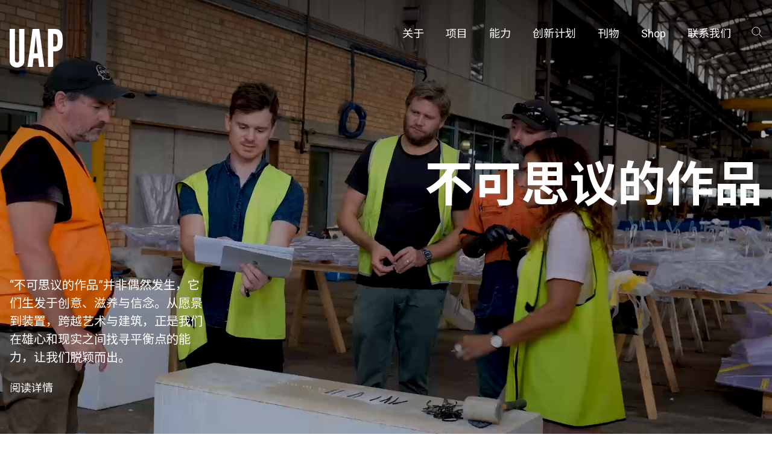

--- FILE ---
content_type: text/html; charset=UTF-8
request_url: https://www.uapcompany.com/zh/?country=united-kingdom&city=yorkshire
body_size: 13897
content:
<!DOCTYPE html>
<html lang="zh-CN">

<head>
  <meta charset="utf-8"/><meta http-equiv="X-UA-Compatible" content="IE=edge"/><meta name="viewport" content="width=device-width, initial-scale=1, shrink-to-fit=no"/><title>不可思议的作品 - UAP</title><meta name="apple-mobile-web-app-title" content="UAP"/><link href="https://www.uapcompany.com/zh/" rel="canonical"/><meta name="robots" content="all"/><meta name="description" content="“不可思议的作品”并非偶然发生，它们生发于创意、滋养与信念。从愿景到装置，跨越艺术与建筑，正是我们在雄心和现实之间找寻平衡点的能力，让我们脱颖而出。"/><meta property="og:type" content="website"/><meta property="og:title" content="不可思议的作品"/><meta property="og:site_name" content="UAP"/><meta property="og:url" content="https://www.uapcompany.com/zh/"/><meta property="og:description" content="“不可思议的作品”并非偶然发生，它们生发于创意、滋养与信念。从愿景到装置，跨越艺术与建筑，正是我们在雄心和现实之间找寻平衡点的能力，让我们脱颖而出。"/><meta name="google-site-verification" content="UQl4rigEphJEu0SgS-YKFiAMVwVgp2StmssHnUFcpio"/><meta property="fb:app_id" content="141722476483346"/><meta property="og:image" content="https://www.uapcompany.com/generated/share-image/pbs-paul-cocksedge-08-1614736522.jpg"/><meta property="twitter:card" content="summary"/><meta property="twitter:site"/><link rel="apple-touch-icon" sizes="180x180" href="/assets/favicon/apple-touch-icon.png">
<link rel="icon" type="image/png" sizes="32x32" href="/assets/favicon/favicon-32x32.png">
<link rel="icon" type="image/png" sizes="16x16" href="/assets/favicon/favicon-16x16.png">
<link rel="manifest" href="/assets/favicon/site.webmanifest">
<link rel="mask-icon" href="/assets/favicon/safari-pinned-tab.svg" color="#5bbad5">
<link rel="shortcut icon" href="/assets/favicon/favicon.ico">
<meta name="msapplication-TileColor" content="#da532c">
<meta name="msapplication-config" content="/assets/favicon/browserconfig.xml">
<meta name="theme-color" content="#ffffff"><link href="https://www.uapcompany.com/" rel="alternate" hreflang="en"/><link href="https://www.uapcompany.com/zh/" rel="alternate" hreflang="zh"/><link rel="preconnect" href="https://fonts.googleapis.com"><link rel="preconnect" href="https://fonts.gstatic.com" crossorigin><link href="https://fonts.googleapis.com/css2?family=Noto+Sans+SC:wght@300;400;700&display=swap&family=Roboto:ital,wght@0,300;0,400;0,500;1,400&family=Space+Mono&display=swap" rel="stylesheet"><link rel="stylesheet" href="/dist/bundle.css?1762733114"/></head>

<body data-toggle-target="menu,search" class='site-uap'>
  <nav class="skip-links hide-print"><a href="#main">浏览主要内容</a><a href="#menu">返回主页面</a></nav><header class="header background-transparent color-white" data-header>
  <div class="container">
    <div class="header-inner">
      <a href="/zh/" class="logo"><svg width="89" height="65" viewBox="0 0 89 65"
  xmlns="http://www.w3.org/2000/svg">
  <path d="M8.85665 51.3431C8.85665 53.1582 9.11215 54.5412 9.70832 55.3192C10.3045 56.0971 11.1562 56.5293 12.4337 56.5293C13.7112 56.5293 14.648 56.0971 15.159 55.3192C15.67 54.5412 16.0107 53.1582 16.0107 51.3431V0H24.8681V47.7992C24.8681 49.7008 24.8681 51.2567 24.783 52.4668C24.6978 53.6769 24.6126 54.7141 24.5275 55.5785C24.4423 56.4428 24.1868 57.2207 23.9313 57.8258C23.6758 58.4309 23.3351 59.1223 22.9093 59.8138C21.8021 61.4561 20.3543 62.6662 18.4806 63.617C16.6069 64.5678 14.5629 65 12.3485 65C10.1342 65 8.09014 64.5678 6.21645 63.617C4.34277 62.6662 2.89492 61.4561 1.78775 59.8138C1.36191 59.1223 1.02124 58.4309 0.765737 57.8258C0.510235 57.2207 0.3399 56.4428 0.169565 55.5785C-0.000770025 54.7141 -0.0859375 53.6769 -0.0859375 52.4668C-0.000770032 51.2567 -0.000770032 49.7008 -0.000770032 47.7992V0H8.85665V51.3431ZM38.4098 64.0492H29.893L38.4949 0H49.8222L58.0834 64.0492H49.4815L47.8633 49.6144H39.9428L38.4098 64.0492ZM43.8605 11.5824L40.8796 41.2301H46.9265L43.8605 11.5824ZM72.6471 0C74.6059 0 76.2241 0.0864362 77.5868 0.172872C78.9495 0.259309 80.1418 0.518617 81.1638 0.864362C82.1858 1.21011 83.0375 1.64229 83.7188 2.24734C84.4002 2.85239 85.0815 3.54388 85.7629 4.32181C86.359 5.18617 86.87 6.13697 87.2959 7.00133C87.7217 7.86569 88.0624 8.81649 88.3179 9.94016C88.5734 11.0638 88.7437 12.3604 88.8289 13.8298C88.9141 15.2992 88.9992 17.0279 88.9992 19.016C88.9992 21.0904 88.9141 22.992 88.8289 24.4614C88.7437 26.0173 88.5734 27.3138 88.3179 28.4375C88.0624 29.5612 87.7217 30.512 87.2959 31.3763C86.87 32.2407 86.359 33.0186 85.6777 33.7965C83.3782 36.5625 79.5456 37.9455 74.2653 37.9455H73.0729V63.9628H64.2155V0H72.6471ZM74.2653 29.734C75.5428 29.734 76.6499 29.5612 77.4165 29.3019C78.183 29.0426 78.7791 28.5239 79.2901 27.746C79.716 26.9681 80.0566 25.9309 80.227 24.4614C80.3973 23.0785 80.4825 21.2633 80.4825 19.016C80.4825 16.7686 80.3973 14.9535 80.227 13.6569C80.0566 12.2739 79.8011 11.2367 79.2901 10.4588C78.8643 9.68085 78.183 9.16224 77.4165 8.90293C76.6499 8.64362 75.6279 8.47075 74.2653 8.47075H73.0729V29.734H74.2653Z" />
</svg>
</a><div class="flex align-items-center"><div data-toggle="search" data-toggle-target="search" class="open menu-search-icon hide-s-up padding-xxs margin-right-xxs" style="padding-bottom: 0.25rem"><svg width="18" height="18"><use xlink:href="/assets/glyphs/glyphs.svg#search"></use></svg></div><div data-toggle="search" data-toggle-target="search" class="menu-search-icon hide-s-up padding-xxs margin-right-xxs" style="padding-bottom: 0.25rem"><svg width="18" height="18"><use xlink:href="/assets/glyphs/glyphs.svg#close"></use></svg></div><button class="button button-text button-square color-inherit show-xs-down" type="button" data-toggle="menu">  <svg style="width: 20px; height: 9px; stroke:currentColor" viewBox="0 0 20 9" xmlns="http://www.w3.org/2000/svg">
    <line x1="0" y1="0.5" x2="20" y2="0.5" />
    <line x1="0" y1="8.5" x2="20" y2="8.5" />
  </svg></button></div><div class="menu" data-toggle-target="menu">
  <nav id="menu" class="menu-nav" data-main-menu="menu" data-toggle-target="menu"><ul><li class="has-children"><a href="/zh/about"><span>关于</span></a><ul><li><a href="/zh/about/uap-urbanartprojects-history"><span>公司历史 </span><svg width="20" height="20"><use xlink:href="/assets/glyphs/glyphs.svg#arrow-right-12"></use></svg></a></li><li><a href="/zh/about/people-and-culture"><span>团队与文化</span><svg width="20" height="20"><use xlink:href="/assets/glyphs/glyphs.svg#arrow-right-12"></use></svg></a></li><li><a href="/zh/about/creatives"><span>创意者</span><svg width="20" height="20"><use xlink:href="/assets/glyphs/glyphs.svg#arrow-right-12"></use></svg></a></li><li><a href="/zh/about/partnerships"><span>合作伙伴</span><svg width="20" height="20"><use xlink:href="/assets/glyphs/glyphs.svg#arrow-right-12"></use></svg></a></li></ul></li><li><a href="/zh/projects"><span>项目</span></a></li><li class="has-children"><a href="/zh/capabilities"><span>能力</span></a><ul><li><a href="/zh/capabilities/consultancy"><span>艺术咨询</span><svg width="20" height="20"><use xlink:href="/assets/glyphs/glyphs.svg#arrow-right-12"></use></svg></a></li><li><a href="/zh/capabilities/manufacturing"><span>制作工厂</span><svg width="20" height="20"><use xlink:href="/assets/glyphs/glyphs.svg#arrow-right-12"></use></svg></a></li><li><a href="/zh/capabilities/preservation"><span>艺术品保护部门</span><svg width="20" height="20"><use xlink:href="/assets/glyphs/glyphs.svg#arrow-right-12"></use></svg></a></li></ul></li><li class="has-children"><a href="/zh/initiatives"><span>创新计划</span></a><ul></ul></li><li><a href="/zh/news"><span>刊物</span></a></li><li><a href="/zh/public-art-in-review"><span>Shop</span></a></li><li><a href="/zh/contact"><span>联系我们</span></a></li></ul></nav><div data-toggle="search" class="menu-search-icon hide-xs"><svg width="18" height="18"><use xlink:href="/assets/glyphs/glyphs.svg#search"></use></svg></div><nav class="hide-s-up margin-s locale-selector group group-xs line-height-1"><ul><li><a href="https://www.uapcompany.com/?country=united-kingdom&amp;city=yorkshire" class="">English</a></li><li><a href="https://www.uapcompany.com/zh/?country=united-kingdom&amp;city=yorkshire" class="active">中文</a></li></ul></nav><nav class="hide-s-up margin-s group group-xs line-height-1" aria-label="Link group"><ul><li><a href="https://www.facebook.com/uapco" aria-label="Facebook" class="fill-current-color"><svg width="24" height="24"><use xlink:href="/assets/glyphs/glyphs.svg#facebook"></use></svg></a></li><li><a href="https://www.instagram.com/uapcompany/" aria-label="Instagram" class="fill-current-color"><svg width="24" height="24"><use xlink:href="/assets/glyphs/glyphs.svg#instagram"></use></svg></a></li><li><a href="https://www.linkedin.com/company/uapcompany/" aria-label="LinkedIn" class="fill-current-color"><svg width="24" height="24"><use xlink:href="/assets/glyphs/glyphs.svg#linkedin"></use></svg></a></li><li><a href="https://www.youtube.com/channel/UCr67B-8mLe1SzWkxD-KHc5w" aria-label="YouTube" class="fill-current-color"><svg width="24" height="24"><use xlink:href="/assets/glyphs/glyphs.svg#youtube"></use></svg></a></li></ul></nav></div><div class="search-overlay color-grey-200" data-toggle-target="search">
    <div class="container relative">
        <label class="font-size-xs all-caps">搜索</label>
        <form method="get" action="/zh/search">
            <div class="search-input-group relative">
                <input name="q" type="text" class="input input-l" placeholder="开始在此处键入..">
                <button type="submit" class="input-search-icon"><svg width="24" height="24"><use xlink:href="/assets/glyphs/glyphs.svg#search"></use></svg></button>            </div>
        </form>
        <nav class="margin-bottom-l locale-selector group group-xs line-height-1"><ul><li><a href="https://www.uapcompany.com/?country=united-kingdom&amp;city=yorkshire" class="">English</a></li><li><a href="https://www.uapcompany.com/zh/?country=united-kingdom&amp;city=yorkshire" class="active">中文</a></li></ul></nav>        <div data-toggle="search" class="close hide-xs-down"><svg width="18" height="18"><use xlink:href="/assets/glyphs/glyphs.svg#close"></use></svg></div>    </div>
</div>    </div>
  </div>
</header><div class="header floating background-transparent color-white" data-floating-header="scrollIn">
  <div class="container">
    <div class="header-inner">
      <a href="/zh/" class="logo"><svg width="89" height="65" viewBox="0 0 89 65"
  xmlns="http://www.w3.org/2000/svg">
  <path d="M8.85665 51.3431C8.85665 53.1582 9.11215 54.5412 9.70832 55.3192C10.3045 56.0971 11.1562 56.5293 12.4337 56.5293C13.7112 56.5293 14.648 56.0971 15.159 55.3192C15.67 54.5412 16.0107 53.1582 16.0107 51.3431V0H24.8681V47.7992C24.8681 49.7008 24.8681 51.2567 24.783 52.4668C24.6978 53.6769 24.6126 54.7141 24.5275 55.5785C24.4423 56.4428 24.1868 57.2207 23.9313 57.8258C23.6758 58.4309 23.3351 59.1223 22.9093 59.8138C21.8021 61.4561 20.3543 62.6662 18.4806 63.617C16.6069 64.5678 14.5629 65 12.3485 65C10.1342 65 8.09014 64.5678 6.21645 63.617C4.34277 62.6662 2.89492 61.4561 1.78775 59.8138C1.36191 59.1223 1.02124 58.4309 0.765737 57.8258C0.510235 57.2207 0.3399 56.4428 0.169565 55.5785C-0.000770025 54.7141 -0.0859375 53.6769 -0.0859375 52.4668C-0.000770032 51.2567 -0.000770032 49.7008 -0.000770032 47.7992V0H8.85665V51.3431ZM38.4098 64.0492H29.893L38.4949 0H49.8222L58.0834 64.0492H49.4815L47.8633 49.6144H39.9428L38.4098 64.0492ZM43.8605 11.5824L40.8796 41.2301H46.9265L43.8605 11.5824ZM72.6471 0C74.6059 0 76.2241 0.0864362 77.5868 0.172872C78.9495 0.259309 80.1418 0.518617 81.1638 0.864362C82.1858 1.21011 83.0375 1.64229 83.7188 2.24734C84.4002 2.85239 85.0815 3.54388 85.7629 4.32181C86.359 5.18617 86.87 6.13697 87.2959 7.00133C87.7217 7.86569 88.0624 8.81649 88.3179 9.94016C88.5734 11.0638 88.7437 12.3604 88.8289 13.8298C88.9141 15.2992 88.9992 17.0279 88.9992 19.016C88.9992 21.0904 88.9141 22.992 88.8289 24.4614C88.7437 26.0173 88.5734 27.3138 88.3179 28.4375C88.0624 29.5612 87.7217 30.512 87.2959 31.3763C86.87 32.2407 86.359 33.0186 85.6777 33.7965C83.3782 36.5625 79.5456 37.9455 74.2653 37.9455H73.0729V63.9628H64.2155V0H72.6471ZM74.2653 29.734C75.5428 29.734 76.6499 29.5612 77.4165 29.3019C78.183 29.0426 78.7791 28.5239 79.2901 27.746C79.716 26.9681 80.0566 25.9309 80.227 24.4614C80.3973 23.0785 80.4825 21.2633 80.4825 19.016C80.4825 16.7686 80.3973 14.9535 80.227 13.6569C80.0566 12.2739 79.8011 11.2367 79.2901 10.4588C78.8643 9.68085 78.183 9.16224 77.4165 8.90293C76.6499 8.64362 75.6279 8.47075 74.2653 8.47075H73.0729V29.734H74.2653Z" />
</svg>
</a><div class="flex align-items-center"><div data-toggle="search" data-toggle-target="search" class="open menu-search-icon hide-s-up padding-xxs margin-right-xxs" style="padding-bottom: 0.25rem"><svg width="18" height="18"><use xlink:href="/assets/glyphs/glyphs.svg#search"></use></svg></div><div data-toggle="search" data-toggle-target="search" class="menu-search-icon hide-s-up padding-xxs margin-right-xxs" style="padding-bottom: 0.25rem"><svg width="18" height="18"><use xlink:href="/assets/glyphs/glyphs.svg#close"></use></svg></div><button class="button button-text button-square color-inherit show-xs-down" type="button" data-toggle="menu">  <svg style="width: 20px; height: 9px; stroke:currentColor" viewBox="0 0 20 9" xmlns="http://www.w3.org/2000/svg">
    <line x1="0" y1="0.5" x2="20" y2="0.5" />
    <line x1="0" y1="8.5" x2="20" y2="8.5" />
  </svg></button></div><div class="menu" data-toggle-target="menu">
  <nav id="menu" class="menu-nav" data-main-menu="menu" data-toggle-target="menu"><ul><li class="has-children"><a href="/zh/about"><span>关于</span></a><ul><li><a href="/zh/about/uap-urbanartprojects-history"><span>公司历史 </span><svg width="20" height="20"><use xlink:href="/assets/glyphs/glyphs.svg#arrow-right-12"></use></svg></a></li><li><a href="/zh/about/people-and-culture"><span>团队与文化</span><svg width="20" height="20"><use xlink:href="/assets/glyphs/glyphs.svg#arrow-right-12"></use></svg></a></li><li><a href="/zh/about/creatives"><span>创意者</span><svg width="20" height="20"><use xlink:href="/assets/glyphs/glyphs.svg#arrow-right-12"></use></svg></a></li><li><a href="/zh/about/partnerships"><span>合作伙伴</span><svg width="20" height="20"><use xlink:href="/assets/glyphs/glyphs.svg#arrow-right-12"></use></svg></a></li></ul></li><li><a href="/zh/projects"><span>项目</span></a></li><li class="has-children"><a href="/zh/capabilities"><span>能力</span></a><ul><li><a href="/zh/capabilities/consultancy"><span>艺术咨询</span><svg width="20" height="20"><use xlink:href="/assets/glyphs/glyphs.svg#arrow-right-12"></use></svg></a></li><li><a href="/zh/capabilities/manufacturing"><span>制作工厂</span><svg width="20" height="20"><use xlink:href="/assets/glyphs/glyphs.svg#arrow-right-12"></use></svg></a></li><li><a href="/zh/capabilities/preservation"><span>艺术品保护部门</span><svg width="20" height="20"><use xlink:href="/assets/glyphs/glyphs.svg#arrow-right-12"></use></svg></a></li></ul></li><li class="has-children"><a href="/zh/initiatives"><span>创新计划</span></a><ul></ul></li><li><a href="/zh/news"><span>刊物</span></a></li><li><a href="/zh/public-art-in-review"><span>Shop</span></a></li><li><a href="/zh/contact"><span>联系我们</span></a></li></ul></nav><div data-toggle="search" class="menu-search-icon hide-xs"><svg width="18" height="18"><use xlink:href="/assets/glyphs/glyphs.svg#search"></use></svg></div><nav class="hide-s-up margin-s locale-selector group group-xs line-height-1"><ul><li><a href="https://www.uapcompany.com/?country=united-kingdom&amp;city=yorkshire" class="">English</a></li><li><a href="https://www.uapcompany.com/zh/?country=united-kingdom&amp;city=yorkshire" class="active">中文</a></li></ul></nav><nav class="hide-s-up margin-s group group-xs line-height-1" aria-label="Link group"><ul><li><a href="https://www.facebook.com/uapco" aria-label="Facebook" class="fill-current-color"><svg width="24" height="24"><use xlink:href="/assets/glyphs/glyphs.svg#facebook"></use></svg></a></li><li><a href="https://www.instagram.com/uapcompany/" aria-label="Instagram" class="fill-current-color"><svg width="24" height="24"><use xlink:href="/assets/glyphs/glyphs.svg#instagram"></use></svg></a></li><li><a href="https://www.linkedin.com/company/uapcompany/" aria-label="LinkedIn" class="fill-current-color"><svg width="24" height="24"><use xlink:href="/assets/glyphs/glyphs.svg#linkedin"></use></svg></a></li><li><a href="https://www.youtube.com/channel/UCr67B-8mLe1SzWkxD-KHc5w" aria-label="YouTube" class="fill-current-color"><svg width="24" height="24"><use xlink:href="/assets/glyphs/glyphs.svg#youtube"></use></svg></a></li></ul></nav></div><div class="search-overlay color-grey-200" data-toggle-target="search">
    <div class="container relative">
        <label class="font-size-xs all-caps">搜索</label>
        <form method="get" action="/zh/search">
            <div class="search-input-group relative">
                <input name="q" type="text" class="input input-l" placeholder="开始在此处键入..">
                <button type="submit" class="input-search-icon"><svg width="24" height="24"><use xlink:href="/assets/glyphs/glyphs.svg#search"></use></svg></button>            </div>
        </form>
        <nav class="margin-bottom-l locale-selector group group-xs line-height-1"><ul><li><a href="https://www.uapcompany.com/?country=united-kingdom&amp;city=yorkshire" class="">English</a></li><li><a href="https://www.uapcompany.com/zh/?country=united-kingdom&amp;city=yorkshire" class="active">中文</a></li></ul></nav>        <div data-toggle="search" class="close hide-xs-down"><svg width="18" height="18"><use xlink:href="/assets/glyphs/glyphs.svg#close"></use></svg></div>    </div>
</div>    </div>
  </div>
</div><main id="main"><section class="flex relative overflow-hidden color-white background-black" >
  <div class="padding-top-summary flex flex-column width-100 min-height-100vh padding-vertical-xxl justify-content-space-between">
    <figure class="media-cover media-shadow-summary"><div><video class="lazy" playsinline="playsinline" autoplay="autoplay" preload="metadata" loop="loop" muted="muted" data-object-fit="cover" data-src="/uploads/2023-Homepage-loop-Low-Res_2.mp4?1698779601">Your browser does not support video</video><noscript><video class="lazy" playsinline="playsinline" autoplay="autoplay" preload="metadata" loop="loop" muted="muted" data-object-fit="cover" src="/uploads/2023-Homepage-loop-Low-Res_2.mp4?1698779601">Your browser does not support video</video></noscript></div></figure>    <div class="relative container flex-auto flex flex-column">
      <div class="width-1 flex-auto flex flex-column max-width-container margin-horizontal-auto justify-content-space-between">
  <div></div>
  <div>
    <h1 class="display-title display-title-xxl text-align-right margin-left-auto zh">不可思议的作品</h1>  </div>
  <div>
    <p class="max-width-xs zh">“不可思议的作品”并非偶然发生，它们生发于创意、滋养与信念。从愿景到装置，跨越艺术与建筑，正是我们在雄心和现实之间找寻平衡点的能力，让我们脱颖而出。</p><nav class="flex-none group group-l margin-top-m"><ul><li><a href="/zh/about" class="all-caps all-caps-xs zh">阅读详情</a></li></ul></nav>  </div>
</div>
    </div>
  </div>
</section>  <section class="flex relative overflow-hidden" >
    <a href="#" style="outline: none" name="bespoke_sections_1" class="position-absolute position-top-left" aria-hidden="true"></a>    <div class="flex flex-column width-100 padding-top-xxl justify-content-center">
      <div class="relative container">
        <div class="">
                    <div class="flex-auto">
            
<div class="padding-vertical-s">
    <h3 class="display-title display-title-xxl no-margin" data-blinking-title>
        <span class="">我们是制作者</span><span class="display-none">我们是策划者</span><span class="display-none">我们是顾问</span><span class="display-none">我们是设计者</span><span class="display-none">我们是项目管理者</span><span class="display-none">我们是保护者</span><span class="display-none">我们是讲述者</span><div class="flex-none space space-xxl hide-s-down"></div><div class="flex-none space space-m hide-m-up"></div>    </h3>
</div>          </div>
        </div>
      </div>
    </div>
  </section>
  <section class="flex relative overflow-hidden" >
    <a href="#" style="outline: none" name="bespoke_sections_2" class="position-absolute position-top-left" aria-hidden="true"></a>    <div class="flex flex-column width-100 padding-top-none justify-content-center">
      <div class="relative container">
        <div class="">
                    <div class="flex-auto">
            
<div>
    <h2 class="display-title display-title-xxl no-margin"></h2>        <div class="capabilities flex-m-up">
                    <ul class="capability-list">
                <h4 class="font-size-xl font-weight-medium">艺术策划</h4>                <p class="font-size-m color-grey max-width-22">我们精心策划以符合项目愿景，并将艺术性与功能性相结合，将概念转化为实用设计。</p>
                                                            <li class="accordion-item capability-list-item relative border-bottom border-color-grey" data-accordion-count="3" accordion-item="accordion-item-1">
                            <div class="accordion-trigger flex justify-content-space-between align-items-center cursor-pointer" data-toggle-accordion-item="accordion-item-1" data-toggle>
                                <span class="capability-list-item-title font-size-xl font-weight-light">策划</span>                                <svg class="open-icon" width="24" height="24"><use xlink:href="/assets/glyphs/glyphs.svg#plus"></use></svg>                                <svg class="close-icon" width="24" height="24"><use xlink:href="/assets/glyphs/glyphs.svg#minus"></use></svg>                            </div>

                            <div data-toggle-target-accordion-item='accordion-item-1'>
                                <a href="/zh/projects?category=artist-procurement-and-management" class="capability-category-item font-size-xl font-weight-light">艺术家选择及管理</a><a href="/zh/projects?category=artwork-briefs" class="capability-category-item font-size-xl font-weight-light">制定创意方案</a><a href="/zh/projects?category=public-art-strategy" class="capability-category-item font-size-xl font-weight-light">艺术品主题</a><a href="/zh/projects?category=public-art-masterplans-and-strategies" class="capability-category-item font-size-xl font-weight-light">公共艺术战略</a>                            </div>

                        </li>
                                            <li class="accordion-item capability-list-item relative border-bottom border-color-grey" data-accordion-count="3" accordion-item="accordion-item-2">
                            <div class="accordion-trigger flex justify-content-space-between align-items-center cursor-pointer" data-toggle-accordion-item="accordion-item-2" data-toggle>
                                <span class="capability-list-item-title font-size-xl font-weight-light">设计协助</span>                                <svg class="open-icon" width="24" height="24"><use xlink:href="/assets/glyphs/glyphs.svg#plus"></use></svg>                                <svg class="close-icon" width="24" height="24"><use xlink:href="/assets/glyphs/glyphs.svg#minus"></use></svg>                            </div>

                            <div data-toggle-target-accordion-item='accordion-item-2'>
                                <a href="/zh/projects?category=cost-estimating-and-budgeting" class="capability-category-item font-size-xl font-weight-light">预算与物流</a><a href="/zh/projects?category=shipping-and-installation-guidance" class="capability-category-item font-size-xl font-weight-light">安装</a><a href="/zh/projects?category=materialilty-and-construction-advice" class="capability-category-item font-size-xl font-weight-light">材料与施工方法建议</a><a href="/zh/projects?category=digital-modelling-and-renders" class="capability-category-item font-size-xl font-weight-light">3D建模和渲染</a>                            </div>

                        </li>
                                            <li class="accordion-item capability-list-item relative border-bottom border-color-grey" data-accordion-count="3" accordion-item="accordion-item-3">
                            <div class="accordion-trigger flex justify-content-space-between align-items-center cursor-pointer" data-toggle-accordion-item="accordion-item-3" data-toggle>
                                <span class="capability-list-item-title font-size-xl font-weight-light">其他服务</span>                                <svg class="open-icon" width="24" height="24"><use xlink:href="/assets/glyphs/glyphs.svg#plus"></use></svg>                                <svg class="close-icon" width="24" height="24"><use xlink:href="/assets/glyphs/glyphs.svg#minus"></use></svg>                            </div>

                            <div data-toggle-target-accordion-item='accordion-item-3'>
                                <a href="/zh/projects?category=culture-and-heritage" class="capability-category-item font-size-xl font-weight-light">在地文化研究</a><a href="/zh/projects?category=temporary-program" class="capability-category-item font-size-xl font-weight-light">艺术品短期主题活动</a><a href="/zh/projects?category=impact-and-benefits-research" class="capability-category-item font-size-xl font-weight-light">影响和效益研究</a><a href="/zh/projects?category=artwork-ingredient-list" class="capability-category-item font-size-xl font-weight-light">艺术作品原材料清单</a>                            </div>

                        </li>
                                    
                
                <div class="flex-none space space-l hide-s-down"></div><div class="flex-none space space-m hide-m-up"></div><a class="cursor-pointer flex align-items-center all-caps all-caps-xxs" href="/zh/capabilities/consultancy">阅读详情<svg class="margin-left-xs" width="12" height="12"><use xlink:href="/assets/glyphs/glyphs.svg#arrow-right-12"></use></svg></a>            </ul>
                    <ul class="capability-list">
                <h4 class="font-size-xl font-weight-medium">工厂制作</h4>                <p class="font-size-m color-grey max-width-22">我们通过多样化的工厂制作能力、专业知识和对艺术愿景的承诺，将创意变为现实。</p>
                                                            <li class="accordion-item capability-list-item relative border-bottom border-color-grey" data-accordion-count="3" accordion-item="accordion-item-4">
                            <div class="accordion-trigger flex justify-content-space-between align-items-center cursor-pointer" data-toggle-accordion-item="accordion-item-4" data-toggle>
                                <span class="capability-list-item-title font-size-xl font-weight-light">技术协助</span>                                <svg class="open-icon" width="24" height="24"><use xlink:href="/assets/glyphs/glyphs.svg#plus"></use></svg>                                <svg class="close-icon" width="24" height="24"><use xlink:href="/assets/glyphs/glyphs.svg#minus"></use></svg>                            </div>

                            <div data-toggle-target-accordion-item='accordion-item-4'>
                                <a href="/zh/projects?category=design-development-support" class="capability-category-item font-size-xl font-weight-light">施工图纸绘制和工程认证</a><a href="/zh/projects?category=digital-sculpting-and-modelling" class="capability-category-item font-size-xl font-weight-light">数码模型与渲染</a>                            </div>

                        </li>
                                            <li class="accordion-item capability-list-item relative border-bottom border-color-grey" data-accordion-count="3" accordion-item="accordion-item-5">
                            <div class="accordion-trigger flex justify-content-space-between align-items-center cursor-pointer" data-toggle-accordion-item="accordion-item-5" data-toggle>
                                <span class="capability-list-item-title font-size-xl font-weight-light">项目管理</span>                                <svg class="open-icon" width="24" height="24"><use xlink:href="/assets/glyphs/glyphs.svg#plus"></use></svg>                                <svg class="close-icon" width="24" height="24"><use xlink:href="/assets/glyphs/glyphs.svg#minus"></use></svg>                            </div>

                            <div data-toggle-target-accordion-item='accordion-item-5'>
                                <a href="/zh/projects?category=installation-planning-and-coordination" class="capability-category-item font-size-xl font-weight-light">安装计划与协调</a><a href="/zh/projects?category=cost-and-program-management" class="capability-category-item font-size-xl font-weight-light">成本管理</a><a href="/zh/projects?category=sub-consultant-management-and-coordination" class="capability-category-item font-size-xl font-weight-light">分包商管理与协调</a><a href="/zh/projects?category=client-and-qa-reporting" class="capability-category-item font-size-xl font-weight-light">客户报告和质量保证报告</a>                            </div>

                        </li>
                                            <li class="accordion-item capability-list-item relative border-bottom border-color-grey" data-accordion-count="3" accordion-item="accordion-item-6">
                            <div class="accordion-trigger flex justify-content-space-between align-items-center cursor-pointer" data-toggle-accordion-item="accordion-item-6" data-toggle>
                                <span class="capability-list-item-title font-size-xl font-weight-light">艺术品制作</span>                                <svg class="open-icon" width="24" height="24"><use xlink:href="/assets/glyphs/glyphs.svg#plus"></use></svg>                                <svg class="close-icon" width="24" height="24"><use xlink:href="/assets/glyphs/glyphs.svg#minus"></use></svg>                            </div>

                            <div data-toggle-target-accordion-item='accordion-item-6'>
                                <span class="capability-category-item font-size-xl font-weight-light">焊接与制造</span><span class="capability-category-item font-size-xl font-weight-light">安装</span><a href="/zh/projects?category=augmented-reality-fabrication" class="capability-category-item font-size-xl font-weight-light">增强现实制作支持</a><a href="/zh/projects?category=mixed-media-assembly" class="capability-category-item font-size-xl font-weight-light">多媒介装配</a><a href="/zh/projects?category=ar-and-vr-integration" class="capability-category-item font-size-xl font-weight-light">AR 与 VR 融合</a><a href="/zh/projects?category=mould-making" class="capability-category-item font-size-xl font-weight-light">模具制造</a><a href="/zh/projects?category=stone-masonry" class="capability-category-item font-size-xl font-weight-light">砌筑</a><a href="/zh/projects?category=advanced-robotics" class="capability-category-item font-size-xl font-weight-light">先进机器技术</a><a href="/zh/projects?category=finishing-and-patina" class="capability-category-item font-size-xl font-weight-light">表面处理与化学着色</a><a href="/zh/projects?category=robotic-milling" class="capability-category-item font-size-xl font-weight-light">机器铣削加工</a><a href="/zh/projects?category=lost-wax-casting" class="capability-category-item font-size-xl font-weight-light">失蜡铸造</a><a href="/zh/projects?category=panel-beating" class="capability-category-item font-size-xl font-weight-light">钣金加工</a><a href="/zh/projects?category=paint-shop" class="capability-category-item font-size-xl font-weight-light">喷漆车间</a>                            </div>

                        </li>
                                    
                
                <div class="flex-none space space-l hide-s-down"></div><div class="flex-none space space-m hide-m-up"></div><a class="cursor-pointer flex align-items-center all-caps all-caps-xxs" href="/zh/capabilities/manufacturing">阅读详情<svg class="margin-left-xs" width="12" height="12"><use xlink:href="/assets/glyphs/glyphs.svg#arrow-right-12"></use></svg></a>            </ul>
                    <ul class="capability-list">
                <h4 class="font-size-xl font-weight-medium">维护及保护</h4>                <p class="font-size-m color-grey max-width-22">我们通过随时随地提供的全面维保服务，为艺术品的保护和维修保驾护航。</p>
                                                            <li class="accordion-item capability-list-item relative border-bottom border-color-grey" data-accordion-count="3" accordion-item="accordion-item-7">
                            <div class="accordion-trigger flex justify-content-space-between align-items-center cursor-pointer" data-toggle-accordion-item="accordion-item-7" data-toggle>
                                <span class="capability-list-item-title font-size-xl font-weight-light">评估</span>                                <svg class="open-icon" width="24" height="24"><use xlink:href="/assets/glyphs/glyphs.svg#plus"></use></svg>                                <svg class="close-icon" width="24" height="24"><use xlink:href="/assets/glyphs/glyphs.svg#minus"></use></svg>                            </div>

                            <div data-toggle-target-accordion-item='accordion-item-7'>
                                <span class="capability-category-item font-size-xl font-weight-light">保护咨询</span><span class="capability-category-item font-size-xl font-weight-light">状况报告和艺术品评估</span><span class="capability-category-item font-size-xl font-weight-light">公共及市政艺术勘察</span>                            </div>

                        </li>
                                            <li class="accordion-item capability-list-item relative border-bottom border-color-grey" data-accordion-count="3" accordion-item="accordion-item-8">
                            <div class="accordion-trigger flex justify-content-space-between align-items-center cursor-pointer" data-toggle-accordion-item="accordion-item-8" data-toggle>
                                <span class="capability-list-item-title font-size-xl font-weight-light">艺术品修复</span>                                <svg class="open-icon" width="24" height="24"><use xlink:href="/assets/glyphs/glyphs.svg#plus"></use></svg>                                <svg class="close-icon" width="24" height="24"><use xlink:href="/assets/glyphs/glyphs.svg#minus"></use></svg>                            </div>

                            <div data-toggle-target-accordion-item='accordion-item-8'>
                                <span class="capability-category-item font-size-xl font-weight-light">修复和维修</span><span class="capability-category-item font-size-xl font-weight-light">翻新和改装</span>                            </div>

                        </li>
                                            <li class="accordion-item capability-list-item relative border-bottom border-color-grey" data-accordion-count="3" accordion-item="accordion-item-9">
                            <div class="accordion-trigger flex justify-content-space-between align-items-center cursor-pointer" data-toggle-accordion-item="accordion-item-9" data-toggle>
                                <span class="capability-list-item-title font-size-xl font-weight-light">管理</span>                                <svg class="open-icon" width="24" height="24"><use xlink:href="/assets/glyphs/glyphs.svg#plus"></use></svg>                                <svg class="close-icon" width="24" height="24"><use xlink:href="/assets/glyphs/glyphs.svg#minus"></use></svg>                            </div>

                            <div data-toggle-target-accordion-item='accordion-item-9'>
                                <span class="capability-category-item font-size-xl font-weight-light">保护管理计划</span><span class="capability-category-item font-size-xl font-weight-light">维修计划表</span><span class="capability-category-item font-size-xl font-weight-light">数字化保存策略</span><span class="capability-category-item font-size-xl font-weight-light">艺术家产业规划</span>                            </div>

                        </li>
                                    
                
                <div class="flex-none space space-l hide-s-down"></div><div class="flex-none space space-m hide-m-up"></div><a class="cursor-pointer flex align-items-center all-caps all-caps-xxs" href="/zh/capabilities/preservation">阅读详情<svg class="margin-left-xs" width="12" height="12"><use xlink:href="/assets/glyphs/glyphs.svg#arrow-right-12"></use></svg></a>            </ul>
            </div>
</div>          </div>
        </div>
      </div>
    </div>
  </section>
  <section class="flex relative overflow-hidden" >
    <a href="#" style="outline: none" name="divider_sections_143" class="position-absolute position-top-left" aria-hidden="true"></a>    <div class="flex flex-column width-100 padding-top-l justify-content-center">
      <div class="relative container">
        <div class="max-width-xxs">
                    <div class="flex-auto">
            <div class="relative"><hr class="no-margin-vertical background-white"></hr></div>          </div>
        </div>
      </div>
    </div>
  </section>
  <section class="flex relative overflow-hidden" >
    <a href="#" style="outline: none" name="zhuan-ti-lan-mu" class="position-absolute position-top-left" aria-hidden="true"></a>    <div class="flex flex-column width-100 padding-top-xxl justify-content-center">
      <div class="relative container">
        <div class="">
          <div class="flex-auto">
  <div class="flex-0-1-auto">
    <h2 class="max-width-m zh"><a href="#zhuan-ti-lan-mu" class="anchor">#</a>专题栏目</h2>  </div>
  </div><div class="flex-none space space-l"></div>          <div class="flex-auto">
            <div class="relative">
    <div class="margin-negative-xl">
        <div class="overflow-visible columns columns-1-2 autoplay" data-carousel="{&quot;loop&quot;:true,&quot;centeredSlides&quot;:true,&quot;autoplay&quot;:true}">
            <div class="swiper-wrapper">
                <div class="column swiper-slide"><div class="column-inner padding-xl"><section class="relative flex flex-column flex-auto border-radius overflow-hidden flex-column text-align-center color-white background-dark" >
  <figure class=""><a href="/zh/projects?country=australia" class="media media-4-5 media-shadow-center hover-media"><img data-src="/generated/720w-4-5/jw-bara-document-photography-02-rev1-1718322569.jpg?1718322577" class="lazy" alt="澳大利亚" data-object-fit="cover"/><noscript><img src="/generated/720w-4-5/jw-bara-document-photography-02-rev1-1718322569.jpg?1718322577" class="lazy" alt="澳大利亚" data-object-fit="cover"/></noscript></a></figure>  <div class="tile-inner flex flex-column cover pointer-events-none justify-content-space-between padding-l">
    <div class="flex-1-1-0px">
          </div>
    <div>
      <h3 class="no-margin-vertical display-title font-family-display display-title-xl max-width-xs margin-horizontal-auto zh"><a href="/zh/projects?country=australia" class="text-decoration-none color-inherit">澳大利亚</a></h3>    </div>
    <div class="flex-1-1-0px flex flex-column justify-content-flex-end">
          </div>
  </div>
</section></div></div><div class="column swiper-slide"><div class="column-inner padding-xl"><section class="relative flex flex-column flex-auto border-radius overflow-hidden flex-column text-align-center color-white background-dark" >
  <figure class=""><a href="/zh/projects?country=saudi-arabia" class="media media-4-5 media-shadow-center hover-media"><img data-src="/generated/720w-4-5/dana-jpeg.jpg?1711517460" class="lazy" alt="中东" data-object-fit="cover"/><noscript><img src="/generated/720w-4-5/dana-jpeg.jpg?1711517460" class="lazy" alt="中东" data-object-fit="cover"/></noscript></a></figure>  <div class="tile-inner flex flex-column cover pointer-events-none justify-content-space-between padding-l">
    <div class="flex-1-1-0px">
          </div>
    <div>
      <h3 class="no-margin-vertical display-title font-family-display display-title-xl max-width-xs margin-horizontal-auto zh"><a href="/zh/projects?country=saudi-arabia" class="text-decoration-none color-inherit">中东</a></h3>    </div>
    <div class="flex-1-1-0px flex flex-column justify-content-flex-end">
          </div>
  </div>
</section></div></div><div class="column swiper-slide"><div class="column-inner padding-xl"><section class="relative flex flex-column flex-auto border-radius overflow-hidden flex-column text-align-center color-white background-dark" >
  <figure class=""><a href="/zh/projects?country=china" class="media media-4-5 media-shadow-center hover-media"><img data-src="/generated/720w-4-5/wang-jpg.jpg?1711517460" class="lazy" alt="China" data-object-fit="cover"/><noscript><img src="/generated/720w-4-5/wang-jpg.jpg?1711517460" class="lazy" alt="China" data-object-fit="cover"/></noscript></a></figure>  <div class="tile-inner flex flex-column cover pointer-events-none justify-content-space-between padding-l">
    <div class="flex-1-1-0px">
          </div>
    <div>
      <h3 class="no-margin-vertical display-title font-family-display display-title-xl max-width-xs margin-horizontal-auto"><a href="/zh/projects?country=china" class="text-decoration-none color-inherit">China</a></h3>    </div>
    <div class="flex-1-1-0px flex flex-column justify-content-flex-end">
          </div>
  </div>
</section></div></div><div class="column swiper-slide"><div class="column-inner padding-xl"><section class="relative flex flex-column flex-auto border-radius overflow-hidden flex-column text-align-center color-white background-dark" >
  <figure class=""><a href="/zh/projects?country=usa" class="media media-4-5 media-shadow-center hover-media"><img data-src="/generated/720w-4-5/unitu-jpg.jpg?1711517460" class="lazy" alt="美国" data-object-fit="cover"/><noscript><img src="/generated/720w-4-5/unitu-jpg.jpg?1711517460" class="lazy" alt="美国" data-object-fit="cover"/></noscript></a></figure>  <div class="tile-inner flex flex-column cover pointer-events-none justify-content-space-between padding-l">
    <div class="flex-1-1-0px">
          </div>
    <div>
      <h3 class="no-margin-vertical display-title font-family-display display-title-xl max-width-xs margin-horizontal-auto zh"><a href="/zh/projects?country=usa" class="text-decoration-none color-inherit">美国</a></h3>    </div>
    <div class="flex-1-1-0px flex flex-column justify-content-flex-end">
          </div>
  </div>
</section></div></div><div class="column swiper-slide"><div class="column-inner padding-xl"><section class="relative flex flex-column flex-auto border-radius overflow-hidden flex-column text-align-center color-white background-dark" >
  <figure class=""><a href="/zh/projects" class="media media-4-5 media-shadow-center hover-media"><img data-src="/generated/720w-4-5/3d424c0aa41140e2b865b1920551b564-png-png.png?1718356711" class="lazy" alt="其他地区" data-object-fit="cover"/><noscript><img src="/generated/720w-4-5/3d424c0aa41140e2b865b1920551b564-png-png.png?1718356711" class="lazy" alt="其他地区" data-object-fit="cover"/></noscript></a></figure>  <div class="tile-inner flex flex-column cover pointer-events-none justify-content-space-between padding-l">
    <div class="flex-1-1-0px">
          </div>
    <div>
      <h3 class="no-margin-vertical display-title font-family-display display-title-xl max-width-xs margin-horizontal-auto zh"><a href="/zh/projects" class="text-decoration-none color-inherit">其他地区</a></h3>    </div>
    <div class="flex-1-1-0px flex flex-column justify-content-flex-end">
          </div>
  </div>
</section></div></div>            </div>
            <button class="button button-l button-square button-pill button-icon button-white border-color-light-600 color-dark z-index-low hide position-left-center" data-button-prev><svg width="24" height="24"><use xlink:href="/assets/glyphs/glyphs.svg#slim-arrow-left"></use></svg></button>
            <button class="button button-l button-square button-pill button-icon button-white border-color-light-600 color-dark z-index-low hide position-right-center" data-button-next><svg width="24" height="24"><use xlink:href="/assets/glyphs/glyphs.svg#slim-arrow-right"></use></svg></button>
        </div>
    </div>
</div>          </div>
        </div>
      </div>
    </div>
  </section>
  <section class="flex relative overflow-hidden" >
    <a href="#" style="outline: none" name="jin-qi-xiang-mu" class="position-absolute position-top-left" aria-hidden="true"></a>    <div class="flex flex-column width-100 padding-top-xxl justify-content-center">
      <div class="relative container">
        <div class="">
          <div class="flex-auto flex-s-up justify-content-space-between">
  <div class="flex-0-1-auto">
    <h2 class="max-width-m zh"><a href="#jin-qi-xiang-mu" class="anchor">#</a>近期项目</h2>  </div>
  <div class="flex-none space space-s"></div><p class="flex-none no-margin-top"><a href="/zh/projects" class="all-caps all-caps-xxs zh">查看所有</a></p></div><div class="flex-none space space-l"></div>          <div class="flex-auto">
            <div class="relative">
    <div class="margin-negative-s">
        <div class="overflow-visible columns columns-1-4" data-carousel="{&quot;loop&quot;:null,&quot;centeredSlides&quot;:null,&quot;autoplay&quot;:null}">
            <div class="swiper-wrapper">
                <div class="column swiper-slide"><div class="column-inner padding-s"><section class="flex flex-auto flex-column" >
  <figure class="flex-none"><a href="/zh/projects/love-forever" class="media media-4-5 background-transparent hover-media"><img data-src="/generated/360w-4-5/uap-artist-nan-jing-xuan-wu-hua-yuan-cheng-diao-su-iam-an-mu-she-ying-4-png.png?1753883534" class="lazy" alt="Jeremyville" data-object-fit="cover"/><noscript><img src="/generated/360w-4-5/uap-artist-nan-jing-xuan-wu-hua-yuan-cheng-diao-su-iam-an-mu-she-ying-4-png.png?1753883534" class="lazy" alt="Jeremyville" data-object-fit="cover"/></noscript></a></figure><div class="flex-none space space-m"></div>  <div class="flex-auto flex flex-column width-1">
    <div class="flex-none flex flex-column width-1">
      <div>
        <p class="all-caps all-caps-xxs margin-vertical-s zh">南京，中国</p><h3 class="no-margin-vertical font-size-m font-weight-regular"><a href="/zh/projects/love-forever" class="text-decoration-none color-inherit">Jeremyville</a></h3><p class="lead lead-xxs color-grey">Love Forever</p>      </div>
    </div>
    <div class="flex-none">
          </div>
  </div>
</section></div></div><div class="column swiper-slide"><div class="column-inner padding-s"><section class="flex flex-auto flex-column" >
  <figure class="flex-none"><a href="/zh/projects/the-common-code" class="media media-4-5 spinner hover-media"><img data-src="/generated/360w-4-5/20251003-exhibit-outdoor-burson-bunny-8-jpg.jpg?1764944522" class="lazy" alt="​Bunny Burson and Leah Aegerter" data-object-fit="cover"/><noscript><img src="/generated/360w-4-5/20251003-exhibit-outdoor-burson-bunny-8-jpg.jpg?1764944522" class="lazy" alt="​Bunny Burson and Leah Aegerter" data-object-fit="cover"/></noscript></a></figure><div class="flex-none space space-m"></div>  <div class="flex-auto flex flex-column width-1">
    <div class="flex-none flex flex-column width-1">
      <div>
        <p class="all-caps all-caps-xxs margin-vertical-s zh"> Snowmass Village, Colorado，美国</p><h3 class="no-margin-vertical font-size-m font-weight-regular"><a href="/zh/projects/the-common-code" class="text-decoration-none color-inherit">​Bunny Burson and Leah Aegerter</a></h3><p class="lead lead-xxs color-grey zh">共同密码</p>      </div>
    </div>
    <div class="flex-none">
          </div>
  </div>
</section></div></div><div class="column swiper-slide"><div class="column-inner padding-s"><section class="flex flex-auto flex-column" >
  <figure class="flex-none"><a href="/zh/projects/the-big-hose" class="media media-4-5 spinner hover-media"><img data-src="/generated/360w-4-5/p2615-bighose-250927-rs-89-jpg.jpg?1761061291" class="lazy" alt="Tony Albert and Nell" data-object-fit="cover"/><noscript><img src="/generated/360w-4-5/p2615-bighose-250927-rs-89-jpg.jpg?1761061291" class="lazy" alt="Tony Albert and Nell" data-object-fit="cover"/></noscript></a></figure><div class="flex-none space space-m"></div>  <div class="flex-auto flex flex-column width-1">
    <div class="flex-none flex flex-column width-1">
      <div>
        <p class="all-caps all-caps-xxs margin-vertical-s zh">布里斯班，澳大利亚</p><h3 class="no-margin-vertical font-size-m font-weight-regular"><a href="/zh/projects/the-big-hose" class="text-decoration-none color-inherit">Tony Albert and Nell</a></h3><p class="lead lead-xxs color-grey zh">巨型水管</p>      </div>
    </div>
    <div class="flex-none">
          </div>
  </div>
</section></div></div><div class="column swiper-slide"><div class="column-inner padding-s"><section class="flex flex-auto flex-column" >
  <figure class="flex-none"><a href="/zh/projects/the-animal-that-therefore-i-am" class="media media-4-5 spinner hover-media"><img data-src="/generated/360w-4-5/jeffrey-gibson-met-facade-118-jpg.jpg?1761057995" class="lazy" alt="Jeffrey Gibson" data-object-fit="cover"/><noscript><img src="/generated/360w-4-5/jeffrey-gibson-met-facade-118-jpg.jpg?1761057995" class="lazy" alt="Jeffrey Gibson" data-object-fit="cover"/></noscript></a></figure><div class="flex-none space space-m"></div>  <div class="flex-auto flex flex-column width-1">
    <div class="flex-none flex flex-column width-1">
      <div>
        <p class="all-caps all-caps-xxs margin-vertical-s zh">纽约，美国</p><h3 class="no-margin-vertical font-size-m font-weight-regular"><a href="/zh/projects/the-animal-that-therefore-i-am" class="text-decoration-none color-inherit">Jeffrey Gibson</a></h3><p class="lead lead-xxs color-grey zh">故此我为兽</p>      </div>
    </div>
    <div class="flex-none">
          </div>
  </div>
</section></div></div><div class="column swiper-slide"><div class="column-inner padding-s"><section class="flex flex-auto flex-column" >
  <figure class="flex-none"><a href="/zh/projects/ether" class="media media-4-5 spinner hover-media"><img data-src="/generated/360w-4-5/judy-darragh-ether-2025-commssioned-by-sudima-auckland-city-hotel-night-2-jpg-1752506654.jpg?1752506671" class="lazy" alt="Judy Darragh" data-object-fit="cover"/><noscript><img src="/generated/360w-4-5/judy-darragh-ether-2025-commssioned-by-sudima-auckland-city-hotel-night-2-jpg-1752506654.jpg?1752506671" class="lazy" alt="Judy Darragh" data-object-fit="cover"/></noscript></a></figure><div class="flex-none space space-m"></div>  <div class="flex-auto flex flex-column width-1">
    <div class="flex-none flex flex-column width-1">
      <div>
        <p class="all-caps all-caps-xxs margin-vertical-s zh">奥克兰，新西兰</p><h3 class="no-margin-vertical font-size-m font-weight-regular"><a href="/zh/projects/ether" class="text-decoration-none color-inherit">Judy Darragh</a></h3><p class="lead lead-xxs color-grey zh">苍穹</p>      </div>
    </div>
    <div class="flex-none">
          </div>
  </div>
</section></div></div><div class="column swiper-slide"><div class="column-inner padding-s"><section class="flex flex-auto flex-column" >
  <figure class="flex-none"><a href="/zh/projects/touching-the-earth" class="media media-4-5 spinner hover-media"><img data-src="/generated/360w-4-5/tgm-install-images-paf-karma-karma-33-jpg.jpg?1752699236" class="lazy" alt="Thaddeus Mosley" data-object-fit="cover"/><noscript><img src="/generated/360w-4-5/tgm-install-images-paf-karma-karma-33-jpg.jpg?1752699236" class="lazy" alt="Thaddeus Mosley" data-object-fit="cover"/></noscript></a></figure><div class="flex-none space space-m"></div>  <div class="flex-auto flex flex-column width-1">
    <div class="flex-none flex flex-column width-1">
      <div>
        <p class="all-caps all-caps-xxs margin-vertical-s zh">纽约，美国</p><h3 class="no-margin-vertical font-size-m font-weight-regular"><a href="/zh/projects/touching-the-earth" class="text-decoration-none color-inherit">Thaddeus Mosley</a></h3><p class="lead lead-xxs color-grey zh">触碰大地</p>      </div>
    </div>
    <div class="flex-none">
          </div>
  </div>
</section></div></div><div class="column swiper-slide"><div class="column-inner padding-s"><section class="flex flex-auto flex-column" >
  <figure class="flex-none"><a href="/zh/projects/ned-kahn" class="media media-4-5 spinner hover-media"><img data-src="/generated/360w-4-5/dsc-8076-kao-bei-1-kao-bei-jpg.jpg?1752680250" class="lazy" alt="Ned Kahn" data-object-fit="cover"/><noscript><img src="/generated/360w-4-5/dsc-8076-kao-bei-1-kao-bei-jpg.jpg?1752680250" class="lazy" alt="Ned Kahn" data-object-fit="cover"/></noscript></a></figure><div class="flex-none space space-m"></div>  <div class="flex-auto flex flex-column width-1">
    <div class="flex-none flex flex-column width-1">
      <div>
        <p class="all-caps all-caps-xxs margin-vertical-s zh">广州，中国</p><h3 class="no-margin-vertical font-size-m font-weight-regular"><a href="/zh/projects/ned-kahn" class="text-decoration-none color-inherit">Ned Kahn</a></h3><p class="lead lead-xxs color-grey zh">风.云</p>      </div>
    </div>
    <div class="flex-none">
          </div>
  </div>
</section></div></div><div class="column swiper-slide"><div class="column-inner padding-s"><section class="flex flex-auto flex-column" >
  <figure class="flex-none"><a href="/zh/projects/in-flow" class="media media-4-5 spinner hover-media"><img data-src="/generated/360w-4-5/dscf2116-jpg.jpg?1759337159" class="lazy" alt="Isabel + Helen Studio" data-object-fit="cover"/><noscript><img src="/generated/360w-4-5/dscf2116-jpg.jpg?1759337159" class="lazy" alt="Isabel + Helen Studio" data-object-fit="cover"/></noscript></a></figure><div class="flex-none space space-m"></div>  <div class="flex-auto flex flex-column width-1">
    <div class="flex-none flex flex-column width-1">
      <div>
        <p class="all-caps all-caps-xxs margin-vertical-s zh">成都，中国</p><h3 class="no-margin-vertical font-size-m font-weight-regular"><a href="/zh/projects/in-flow" class="text-decoration-none color-inherit">Isabel + Helen Studio</a></h3><p class="lead lead-xxs color-grey zh">乘风</p>      </div>
    </div>
    <div class="flex-none">
          </div>
  </div>
</section></div></div><div class="column swiper-slide"><div class="column-inner padding-s"><section class="flex flex-auto flex-column" >
  <figure class="flex-none"><a href="/zh/projects/the-ziggurat-splits-the-sky" class="media media-4-5 spinner hover-media"><img data-src="/generated/360w-4-5/2025-10-15-jh-0027-jpg.jpg?1762186392" class="lazy" alt="Diana Al-Hadid" data-object-fit="cover"/><noscript><img src="/generated/360w-4-5/2025-10-15-jh-0027-jpg.jpg?1762186392" class="lazy" alt="Diana Al-Hadid" data-object-fit="cover"/></noscript></a></figure><div class="flex-none space space-m"></div>  <div class="flex-auto flex flex-column width-1">
    <div class="flex-none flex flex-column width-1">
      <div>
        <p class="all-caps all-caps-xxs margin-vertical-s zh">新泽西州，美国</p><h3 class="no-margin-vertical font-size-m font-weight-regular"><a href="/zh/projects/the-ziggurat-splits-the-sky" class="text-decoration-none color-inherit">Diana Al-Hadid</a></h3><p class="lead lead-xxs color-grey zh">通天塔破苍穹</p>      </div>
    </div>
    <div class="flex-none">
          </div>
  </div>
</section></div></div><div class="column swiper-slide"><div class="column-inner padding-s"><section class="flex flex-auto flex-column" >
  <figure class="flex-none"><a href="/zh/projects/dance-of-flourishing" class="media media-4-5 spinner hover-media"><img data-src="/generated/360w-4-5/shi-pin-tu-pian-4-kao-bei-jpg.jpg?1762790389" class="lazy" alt="Edwin Cheong" data-object-fit="cover"/><noscript><img src="/generated/360w-4-5/shi-pin-tu-pian-4-kao-bei-jpg.jpg?1762790389" class="lazy" alt="Edwin Cheong" data-object-fit="cover"/></noscript></a></figure><div class="flex-none space space-m"></div>  <div class="flex-auto flex flex-column width-1">
    <div class="flex-none flex flex-column width-1">
      <div>
        <p class="all-caps all-caps-xxs margin-vertical-s zh">上海，中国</p><h3 class="no-margin-vertical font-size-m font-weight-regular"><a href="/zh/projects/dance-of-flourishing" class="text-decoration-none color-inherit">Edwin Cheong</a></h3><p class="lead lead-xxs color-grey zh">燊之舞</p>      </div>
    </div>
    <div class="flex-none">
          </div>
  </div>
</section></div></div><div class="column swiper-slide"><div class="column-inner padding-s"><section class="flex flex-auto flex-column" >
  <figure class="flex-none"><a href="/zh/projects/land-of-the-giant-pippies" class="media media-4-5 spinner hover-media"><img data-src="/generated/360w-4-5/pippies-drone-6-jpg.jpg?1764601075" class="lazy" alt="Alison Page " data-object-fit="cover"/><noscript><img src="/generated/360w-4-5/pippies-drone-6-jpg.jpg?1764601075" class="lazy" alt="Alison Page " data-object-fit="cover"/></noscript></a></figure><div class="flex-none space space-m"></div>  <div class="flex-auto flex flex-column width-1">
    <div class="flex-none flex flex-column width-1">
      <div>
        <p class="all-caps all-caps-xxs margin-vertical-s zh">悉尼，澳大利亚</p><h3 class="no-margin-vertical font-size-m font-weight-regular"><a href="/zh/projects/land-of-the-giant-pippies" class="text-decoration-none color-inherit">Alison Page </a></h3><p class="lead lead-xxs color-grey zh">巨型蛤蜊之地</p>      </div>
    </div>
    <div class="flex-none">
          </div>
  </div>
</section></div></div><div class="column swiper-slide"><div class="column-inner padding-s"><section class="flex flex-auto flex-column" >
  <figure class="flex-none"><a href="/zh/projects/monuments-to-motherhood" class="media media-4-5 spinner hover-media"><img data-src="/generated/360w-4-5/gochman-motherhood-t-opening-251018-85-jpg.jpg?1765207086" class="lazy" alt="Molly Gochman " data-object-fit="cover"/><noscript><img src="/generated/360w-4-5/gochman-motherhood-t-opening-251018-85-jpg.jpg?1765207086" class="lazy" alt="Molly Gochman " data-object-fit="cover"/></noscript></a></figure><div class="flex-none space space-m"></div>  <div class="flex-auto flex flex-column width-1">
    <div class="flex-none flex flex-column width-1">
      <div>
        <p class="all-caps all-caps-xxs margin-vertical-s zh">美国</p><h3 class="no-margin-vertical font-size-m font-weight-regular"><a href="/zh/projects/monuments-to-motherhood" class="text-decoration-none color-inherit">Molly Gochman </a></h3><p class="lead lead-xxs color-grey zh">母性的纪念碑</p>      </div>
    </div>
    <div class="flex-none">
          </div>
  </div>
</section></div></div><div class="column swiper-slide"><div class="column-inner padding-s"><section class="flex flex-auto flex-column" >
  <figure class="flex-none"><a href="/zh/projects/king-of-the-mountain" class="media media-4-5 spinner hover-media"><img data-src="/generated/360w-4-5/photo-oct-05-2025-12-10-50-pm-jpg.jpg?1764779289" class="lazy" alt="Jaune Quick-to-see Smith" data-object-fit="cover"/><noscript><img src="/generated/360w-4-5/photo-oct-05-2025-12-10-50-pm-jpg.jpg?1764779289" class="lazy" alt="Jaune Quick-to-see Smith" data-object-fit="cover"/></noscript></a></figure><div class="flex-none space space-m"></div>  <div class="flex-auto flex flex-column width-1">
    <div class="flex-none flex flex-column width-1">
      <div>
        <p class="all-caps all-caps-xxs margin-vertical-s zh">伦敦，英国</p><h3 class="no-margin-vertical font-size-m font-weight-regular"><a href="/zh/projects/king-of-the-mountain" class="text-decoration-none color-inherit">Jaune Quick-to-see Smith</a></h3><p class="lead lead-xxs color-grey zh">山之王</p>      </div>
    </div>
    <div class="flex-none">
          </div>
  </div>
</section></div></div><div class="column swiper-slide"><div class="column-inner padding-s"><section class="flex flex-auto flex-column" >
  <figure class="flex-none"><a href="/zh/projects/ascending-dance" class="media media-4-5 spinner hover-media"><img data-src="/generated/360w-4-5/dsc2208-kao-bei-jpg.jpg?1762790986" class="lazy" alt="Ken Kelleher" data-object-fit="cover"/><noscript><img src="/generated/360w-4-5/dsc2208-kao-bei-jpg.jpg?1762790986" class="lazy" alt="Ken Kelleher" data-object-fit="cover"/></noscript></a></figure><div class="flex-none space space-m"></div>  <div class="flex-auto flex flex-column width-1">
    <div class="flex-none flex flex-column width-1">
      <div>
        <p class="all-caps all-caps-xxs margin-vertical-s zh">上海，中国</p><h3 class="no-margin-vertical font-size-m font-weight-regular"><a href="/zh/projects/ascending-dance" class="text-decoration-none color-inherit">Ken Kelleher</a></h3><p class="lead lead-xxs color-grey zh">翩然</p>      </div>
    </div>
    <div class="flex-none">
          </div>
  </div>
</section></div></div>            </div>
            <button class="button button-l button-square button-pill button-icon button-white border-color-light-600 color-dark z-index-low position-left-center" data-button-prev><svg width="24" height="24"><use xlink:href="/assets/glyphs/glyphs.svg#slim-arrow-left"></use></svg></button>
            <button class="button button-l button-square button-pill button-icon button-white border-color-light-600 color-dark z-index-low position-right-center" data-button-next><svg width="24" height="24"><use xlink:href="/assets/glyphs/glyphs.svg#slim-arrow-right"></use></svg></button>
        </div>
    </div>
</div>          </div>
        </div>
      </div>
    </div>
  </section>
  <section class="flex relative overflow-hidden" >
    <a href="#" style="outline: none" name="qi-kan" class="position-absolute position-top-left" aria-hidden="true"></a>    <div class="flex flex-column width-100 padding-top-xxl justify-content-center">
      <div class="relative container">
        <div class="">
          <div class="flex-auto flex-s-up justify-content-space-between">
  <div class="flex-0-1-auto">
    <h2 class="max-width-m zh"><a href="#qi-kan" class="anchor">#</a>期刊</h2>  </div>
  <div class="flex-none space space-s"></div><p class="flex-none no-margin-top"><a href="/zh/news" class="all-caps all-caps-xxs zh">查看所有</a></p></div><div class="flex-none space space-l"></div>          <div class="flex-auto">
            <div class="relative">
    <div class="margin-negative-s">
        <div class="overflow-visible columns columns-1-3" data-carousel="{&quot;loop&quot;:null,&quot;centeredSlides&quot;:null,&quot;autoplay&quot;:null}">
            <div class="swiper-wrapper">
                <div class="column swiper-slide"><div class="column-inner padding-s"><section class="flex flex-auto flex-column" >
  <figure class="flex-none"><a href="/zh/news/exploring-creative-journeys-tim-georgesons-artist-residency" class="media media-4-5 spinner hover-media"><img data-src="/generated/480w-4-5/new4-jpg.jpg?1768402920" class="lazy" alt="Exploring Creative Journeys: Tim Georgeson&#039;s Artist Residency " data-object-fit="cover"/><noscript><img src="/generated/480w-4-5/new4-jpg.jpg?1768402920" class="lazy" alt="Exploring Creative Journeys: Tim Georgeson&#039;s Artist Residency " data-object-fit="cover"/></noscript></a></figure><div class="flex-none space space-m"></div>  <div class="flex-auto flex flex-column width-1">
    <div class="flex-none flex flex-column width-1">
      <div>
        <h3 class="no-margin-vertical font-size-xl font-weight-medium max-width-xs"><a href="/zh/news/exploring-creative-journeys-tim-georgesons-artist-residency" class="text-decoration-none color-inherit">Exploring Creative Journeys: Tim Georgeson&#039;s Artist Residency </a></h3><p class="lead lead-xs max-width-s color-grey">Q&amp;A With Tim Georgeson</p><p class="max-width-xs color-grey">By: Tess Bakharia</p><p class="max-width-xs color-grey"><time datetime="2026-01-14T15:00:00+10:00">14 January 2026</time></p>      </div>
    </div>
    <div class="flex-none">
          </div>
  </div>
</section></div></div><div class="column swiper-slide"><div class="column-inner padding-s"><section class="flex flex-auto flex-column" >
  <figure class="flex-none"><a href="/zh/news/navigating-cultural-heritage-with-shireen-taweels-artist-residency" class="media media-4-5 spinner hover-media"><img data-src="/generated/480w-4-5/shireen-taweel-uap-residency-250624-rs-04-1-jpg.jpg?1767991079" class="lazy" alt=" Navigating Cultural Heritage with Shireen Taweel&#039;s Artist Residency" data-object-fit="cover"/><noscript><img src="/generated/480w-4-5/shireen-taweel-uap-residency-250624-rs-04-1-jpg.jpg?1767991079" class="lazy" alt=" Navigating Cultural Heritage with Shireen Taweel&#039;s Artist Residency" data-object-fit="cover"/></noscript></a></figure><div class="flex-none space space-m"></div>  <div class="flex-auto flex flex-column width-1">
    <div class="flex-none flex flex-column width-1">
      <div>
        <h3 class="no-margin-vertical font-size-xl font-weight-medium max-width-xs"><a href="/zh/news/navigating-cultural-heritage-with-shireen-taweels-artist-residency" class="text-decoration-none color-inherit"> Navigating Cultural Heritage with Shireen Taweel&#039;s Artist Residency</a></h3><p class="lead lead-xs max-width-s color-grey">Interview by Leyla Oz, Lead Designer, UAP</p><p class="max-width-xs color-grey"><time datetime="2026-01-10T06:30:05+10:00">10 January 2026</time></p>      </div>
    </div>
    <div class="flex-none">
          </div>
  </div>
</section></div></div><div class="column swiper-slide"><div class="column-inner padding-s"><section class="flex flex-auto flex-column" >
  <figure class="flex-none"><a href="/zh/news/public-art-highlights-of-2025" class="media media-4-5 spinner hover-media"><img data-src="/generated/480w-4-5/5-1-jpg.jpg?1767022314" class="lazy" alt="Public Art Highlights of 2025" data-object-fit="cover"/><noscript><img src="/generated/480w-4-5/5-1-jpg.jpg?1767022314" class="lazy" alt="Public Art Highlights of 2025" data-object-fit="cover"/></noscript></a></figure><div class="flex-none space space-m"></div>  <div class="flex-auto flex flex-column width-1">
    <div class="flex-none flex flex-column width-1">
      <div>
        <h3 class="no-margin-vertical font-size-xl font-weight-medium max-width-xs"><a href="/zh/news/public-art-highlights-of-2025" class="text-decoration-none color-inherit">Public Art Highlights of 2025</a></h3><p class="lead lead-xs max-width-s color-grey">Six Curators Present Notable Public Art Projects Shaping the Year</p><p class="max-width-xs color-grey"><time datetime="2025-12-30T00:04:47+10:00">30 December 2025</time></p>      </div>
    </div>
    <div class="flex-none">
          </div>
  </div>
</section></div></div><div class="column swiper-slide"><div class="column-inner padding-s"><section class="flex flex-auto flex-column" >
  <figure class="flex-none"><a href="/zh/news/how-integrated-artwork-transforms-property-into-living-narrative" class="media media-4-5 spinner hover-media"><img data-src="/generated/480w-4-5/p2615-bighose-250927-rs-65-jpg.jpg?1764788035" class="lazy" alt="How Integrated Artwork Transforms Property into Living Narrative" data-object-fit="cover"/><noscript><img src="/generated/480w-4-5/p2615-bighose-250927-rs-65-jpg.jpg?1764788035" class="lazy" alt="How Integrated Artwork Transforms Property into Living Narrative" data-object-fit="cover"/></noscript></a></figure><div class="flex-none space space-m"></div>  <div class="flex-auto flex flex-column width-1">
    <div class="flex-none flex flex-column width-1">
      <div>
        <h3 class="no-margin-vertical font-size-xl font-weight-medium max-width-xs"><a href="/zh/news/how-integrated-artwork-transforms-property-into-living-narrative" class="text-decoration-none color-inherit">How Integrated Artwork Transforms Property into Living Narrative</a></h3><p class="lead lead-xs max-width-s color-grey">The Urban Developer Article Feature</p><p class="max-width-xs color-grey">By Michael Miscamble, Senior Associate | Specialty Architecture and Design, UAP | Urban Art Projects</p><p class="max-width-xs color-grey"><time datetime="2025-12-04T04:11:50+10:00">4 December 2025</time></p><p class="max-width-xs">News</p>      </div>
    </div>
    <div class="flex-none">
          </div>
  </div>
</section></div></div><div class="column swiper-slide"><div class="column-inner padding-s"><section class="flex flex-auto flex-column" >
  <figure class="flex-none"><a href="/zh/news/michael-miscamble-on-artwashing-in-architecture" class="media media-4-5 background-transparent hover-media"><img data-src="/generated/480w-4-5/screenshot-2025-10-21-132330-png.png?1761067912" class="lazy" alt="Michael Miscamble on artwashing in architecture" data-object-fit="cover"/><noscript><img src="/generated/480w-4-5/screenshot-2025-10-21-132330-png.png?1761067912" class="lazy" alt="Michael Miscamble on artwashing in architecture" data-object-fit="cover"/></noscript></a></figure><div class="flex-none space space-m"></div>  <div class="flex-auto flex flex-column width-1">
    <div class="flex-none flex flex-column width-1">
      <div>
        <h3 class="no-margin-vertical font-size-xl font-weight-medium max-width-xs"><a href="/zh/news/michael-miscamble-on-artwashing-in-architecture" class="text-decoration-none color-inherit">Michael Miscamble on artwashing in architecture</a></h3><p class="lead lead-xs max-width-s color-grey">ArchitectureAu Asks the Brisbane architect, “When does the relationship between art and architecture go from good to bad, and how do we avoid ‘artwashing’?”</p><p class="max-width-xs color-grey">by Michael Miscamble<br>
9 Oct 2025</p><p class="max-width-xs color-grey"><time datetime="2025-10-22T03:29:05+10:00">22 October 2025</time></p>      </div>
    </div>
    <div class="flex-none">
          </div>
  </div>
</section></div></div><div class="column swiper-slide"><div class="column-inner padding-s"><section class="flex flex-auto flex-column" >
  <figure class="flex-none"><a href="/zh/news/traversing-material-worlds-karen-black-residency-at-the-uap-foundry" class="media media-4-5 spinner hover-media"><img data-src="/generated/480w-4-5/karen-black-uap-residency-250612-rs-30-jpg-1760536630.jpg?1760537714" class="lazy" alt="Traversing Material Worlds: Karen Black&#039;s Residency at the UAP Foundry" data-object-fit="cover"/><noscript><img src="/generated/480w-4-5/karen-black-uap-residency-250612-rs-30-jpg-1760536630.jpg?1760537714" class="lazy" alt="Traversing Material Worlds: Karen Black&#039;s Residency at the UAP Foundry" data-object-fit="cover"/></noscript></a></figure><div class="flex-none space space-m"></div>  <div class="flex-auto flex flex-column width-1">
    <div class="flex-none flex flex-column width-1">
      <div>
        <h3 class="no-margin-vertical font-size-xl font-weight-medium max-width-xs"><a href="/zh/news/traversing-material-worlds-karen-black-residency-at-the-uap-foundry" class="text-decoration-none color-inherit">Traversing Material Worlds: Karen Black&#039;s Residency at the UAP Foundry</a></h3><p class="lead lead-xs max-width-s color-grey">Q&amp;A Session with Karen Black</p><p class="max-width-xs color-grey">Interview by Aimee Rainbird, Assistant Curator</p><p class="max-width-xs color-grey"><time datetime="2025-10-15T23:40:35+10:00">15 October 2025</time></p>      </div>
    </div>
    <div class="flex-none">
          </div>
  </div>
</section></div></div><div class="column swiper-slide"><div class="column-inner padding-s"><section class="flex flex-auto flex-column" >
  <figure class="flex-none"><a href="/zh/news/uap-x-artsy-2025-public-art-highlights" class="media media-4-5 spinner hover-media"><img data-src="/generated/480w-4-5/see-credit-13-jpeg.jpg?1760114551" class="lazy" alt="The Curators Behind This Year’s Public Art Highlights" data-object-fit="cover"/><noscript><img src="/generated/480w-4-5/see-credit-13-jpeg.jpg?1760114551" class="lazy" alt="The Curators Behind This Year’s Public Art Highlights" data-object-fit="cover"/></noscript></a></figure><div class="flex-none space space-m"></div>  <div class="flex-auto flex flex-column width-1">
    <div class="flex-none flex flex-column width-1">
      <div>
        <h3 class="no-margin-vertical font-size-xl font-weight-medium max-width-xs"><a href="/zh/news/uap-x-artsy-2025-public-art-highlights" class="text-decoration-none color-inherit">The Curators Behind This Year’s Public Art Highlights</a></h3><p class="max-width-xs color-grey">Image Credit: Ouroboros, Lindy Lee, 2024 nomination</p><p class="max-width-xs color-grey"><time datetime="2025-10-10T14:00:00+10:00">10 October 2025</time></p>      </div>
    </div>
    <div class="flex-none">
          </div>
  </div>
</section></div></div><div class="column swiper-slide"><div class="column-inner padding-s"><section class="flex flex-auto flex-column" >
  <figure class="flex-none"><a href="/zh/news/an-inside-look-at-business-development-at-uap-how-projects-really-get-started" class="media media-4-5 spinner hover-media"><img data-src="/generated/480w-4-5/us3031-quick-canoe-foundry-visit-250414-10-1-jpg.jpg?1760470584" class="lazy" alt="An Inside Look at Business Development at UAP: How Projects Really Get Started" data-object-fit="cover"/><noscript><img src="/generated/480w-4-5/us3031-quick-canoe-foundry-visit-250414-10-1-jpg.jpg?1760470584" class="lazy" alt="An Inside Look at Business Development at UAP: How Projects Really Get Started" data-object-fit="cover"/></noscript></a></figure><div class="flex-none space space-m"></div>  <div class="flex-auto flex flex-column width-1">
    <div class="flex-none flex flex-column width-1">
      <div>
        <h3 class="no-margin-vertical font-size-xl font-weight-medium max-width-xs"><a href="/zh/news/an-inside-look-at-business-development-at-uap-how-projects-really-get-started" class="text-decoration-none color-inherit">An Inside Look at Business Development at UAP: How Projects Really Get Started</a></h3><p class="lead lead-xs max-width-s color-grey">Before the first design is drafted or the first mold is made, there’s a critical phase of relationship-building, strategy, and problem-solving.</p><p class="max-width-xs color-grey">Q&amp;A session with UAP&#039;s Kate Skakel, Special Projects</p><p class="max-width-xs color-grey"><time datetime="2025-10-02T14:00:00+10:00">2 October 2025</time></p>      </div>
    </div>
    <div class="flex-none">
          </div>
  </div>
</section></div></div>            </div>
            <button class="button button-l button-square button-pill button-icon button-white border-color-light-600 color-dark z-index-low position-left-center" data-button-prev><svg width="24" height="24"><use xlink:href="/assets/glyphs/glyphs.svg#slim-arrow-left"></use></svg></button>
            <button class="button button-l button-square button-pill button-icon button-white border-color-light-600 color-dark z-index-low position-right-center" data-button-next><svg width="24" height="24"><use xlink:href="/assets/glyphs/glyphs.svg#slim-arrow-right"></use></svg></button>
        </div>
    </div>
</div>          </div>
        </div>
      </div>
    </div>
  </section>
  <section class="flex relative overflow-hidden" >
    <a href="#" style="outline: none" name="chuang-xin-ji-hua" class="position-absolute position-top-left" aria-hidden="true"></a>    <div class="flex flex-column width-100 padding-top-xxl justify-content-center">
      <div class="relative container">
        <div class="border-top border-color-black padding-top-xl">
          <div class="flex-auto">
  <div class="flex-0-1-auto">
    <h2 class="display-title display-title-xl max-width-m zh"><a href="#chuang-xin-ji-hua" class="anchor">#</a>创新计划</h2>  </div>
  </div><div class="flex-none space space-l"></div>          <div class="flex-auto">
                      </div>
        </div>
      </div>
    </div>
  </section>
  <section class="flex relative overflow-hidden" >
    <a href="#" style="outline: none" name="collection_sections_968" class="position-absolute position-top-left" aria-hidden="true"></a>    <div class="flex flex-column width-100 padding-top-l justify-content-center">
      <div class="relative container">
        <div class="border-top border-color-light-600 padding-top-xl">
                    <div class="flex-auto">
            <div class="columns columns-1 margin-negative-s"><div class="column"><div class="column-inner margin-s"><section class="flex flex-auto flex-m-up" >
  <figure class="flex-none width-m-up-1-3 order-last"><a href="/zh/initiatives/art-makers" class="media media-3-2 spinner hover-media"><img data-src="/generated/480w-3-2/lindy-lee-buddhas-and-matriarchs-photo-anna-kucera-2-jpg.jpg?1624340318" class="lazy" alt="Art Makers" data-object-fit="cover"/><noscript><img src="/generated/480w-3-2/lindy-lee-buddhas-and-matriarchs-photo-anna-kucera-2-jpg.jpg?1624340318" class="lazy" alt="Art Makers" data-object-fit="cover"/></noscript></a></figure><div class="flex-none space space-l order-middle"></div>  <div class="flex-auto flex flex-column width-1 order-first justify-content-space-between">
    <div class="flex-none flex flex-column width-1">
      <div>
        <p class="all-caps all-caps-xxs margin-vertical-s zh">创新计划</p><h3 class="no-margin-vertical font-size-xxl"><a href="/zh/initiatives/art-makers" class="text-decoration-none color-inherit">Art Makers</a></h3><p class="lead max-width-s color-grey zh">将艺术想象照进现实</p>      </div>
    </div>
    <div class="flex-none">
      <footer class="margin-top-l"><a href="/zh/initiatives/art-makers" class="button button-icon button-black zh">阅读详情</a></footer>    </div>
  </div>
</section></div></div></div>          </div>
        </div>
      </div>
    </div>
  </section>
  <section class="flex relative overflow-hidden" >
    <a href="#" style="outline: none" name="collection_sections_25" class="position-absolute position-top-left" aria-hidden="true"></a>    <div class="flex flex-column width-100 padding-top-l justify-content-center">
      <div class="relative container">
        <div class="border-top border-color-light-600 padding-top-xl">
                    <div class="flex-auto">
            <div class="columns columns-1 margin-negative-s"><div class="column"><div class="column-inner margin-s"><section class="flex flex-auto flex-m-up" >
  <figure class="flex-none width-m-up-1-3 order-last"><a href="/zh/initiatives/public-art-360" class="media media-3-2 spinner hover-media"><img data-src="/generated/480w-3-2/pbs-paul-cocksedge-11-jpg.jpg?1614736737" class="lazy" alt="公共艺术360" data-object-fit="cover"/><noscript><img src="/generated/480w-3-2/pbs-paul-cocksedge-11-jpg.jpg?1614736737" class="lazy" alt="公共艺术360" data-object-fit="cover"/></noscript></a></figure><div class="flex-none space space-l order-middle"></div>  <div class="flex-auto flex flex-column width-1 order-first justify-content-space-between">
    <div class="flex-none flex flex-column width-1">
      <div>
        <p class="all-caps all-caps-xxs margin-vertical-s zh">创新计划</p><h3 class="no-margin-vertical font-size-xxl zh"><a href="/zh/initiatives/public-art-360" class="text-decoration-none color-inherit">公共艺术360</a></h3><p class="lead max-width-s color-grey zh">开展全世界最广泛、最全面的研究，从数量和质量上共同界定公共艺术的影响和裨益。</p>      </div>
    </div>
    <div class="flex-none">
      <footer class="margin-top-l"><a href="/zh/initiatives/public-art-360" class="button button-icon button-black zh">阅读详情</a></footer>    </div>
  </div>
</section></div></div></div>          </div>
        </div>
      </div>
    </div>
  </section>
  <section class="flex relative overflow-hidden" >
    <a href="#" style="outline: none" name="collection_sections_26" class="position-absolute position-top-left" aria-hidden="true"></a>    <div class="flex flex-column width-100 padding-top-l justify-content-center">
      <div class="relative container">
        <div class="border-top border-color-light-600 padding-top-xl">
                    <div class="flex-auto">
            <div class="columns columns-1 margin-negative-s"><div class="column"><div class="column-inner margin-s"><section class="flex flex-auto flex-m-up" >
  <figure class="flex-none width-m-up-1-3 order-last"><a href="/zh/initiatives/one-earth" class="media media-3-2 spinner hover-media"><img data-src="/generated/480w-3-2/sirenspour-20200110-5-1614054561.jpg?1614054579" class="lazy" alt="同一个地球" data-object-fit="cover"/><noscript><img src="/generated/480w-3-2/sirenspour-20200110-5-1614054561.jpg?1614054579" class="lazy" alt="同一个地球" data-object-fit="cover"/></noscript></a></figure><div class="flex-none space space-l order-middle"></div>  <div class="flex-auto flex flex-column width-1 order-first justify-content-space-between">
    <div class="flex-none flex flex-column width-1">
      <div>
        <p class="all-caps all-caps-xxs margin-vertical-s zh">创新计划</p><h3 class="no-margin-vertical font-size-xxl zh"><a href="/zh/initiatives/one-earth" class="text-decoration-none color-inherit">同一个地球</a></h3><p class="lead max-width-s color-grey zh">UAP的 “同一个地球”计划是我们的承诺，即制定策略，致力于成为一家“未来常态化™”（FutureNormal™）的组织。</p>      </div>
    </div>
    <div class="flex-none">
      <footer class="margin-top-l"><a href="/zh/initiatives/one-earth" class="button button-icon button-black zh">阅读详情</a></footer>    </div>
  </div>
</section></div></div></div>          </div>
        </div>
      </div>
    </div>
  </section>
  <section class="flex relative overflow-hidden" >
    <a href="#" style="outline: none" name="collection_sections_27" class="position-absolute position-top-left" aria-hidden="true"></a>    <div class="flex flex-column width-100 padding-top-l justify-content-center">
      <div class="relative container">
        <div class="border-top border-color-light-600 padding-top-xl">
                    <div class="flex-auto">
            <div class="columns columns-1 margin-negative-s"><div class="column"><div class="column-inner margin-s"><section class="flex flex-auto flex-m-up" >
  <figure class="flex-none width-m-up-1-3 order-last"><a href="/zh/initiatives/industry-4-0" class="media media-3-2 spinner hover-media"><img data-src="/generated/480w-3-2/potters-park-ronnie-van-hout-04-jpg.jpg?1608260072" class="lazy" alt="工业 4.0" data-object-fit="cover"/><noscript><img src="/generated/480w-3-2/potters-park-ronnie-van-hout-04-jpg.jpg?1608260072" class="lazy" alt="工业 4.0" data-object-fit="cover"/></noscript></a></figure><div class="flex-none space space-l order-middle"></div>  <div class="flex-auto flex flex-column width-1 order-first justify-content-space-between">
    <div class="flex-none flex flex-column width-1">
      <div>
        <p class="all-caps all-caps-xxs margin-vertical-s zh">创新计划</p><h3 class="no-margin-vertical font-size-xxl zh"><a href="/zh/initiatives/industry-4-0" class="text-decoration-none color-inherit">工业 4.0</a></h3><p class="lead max-width-s color-grey zh">探索机器人、视觉系统和以用户为核心的软件界面在艺术品设计和客制化制造方面的潜力。</p>      </div>
    </div>
    <div class="flex-none">
      <footer class="margin-top-l"><a href="/zh/initiatives/industry-4-0" class="button button-icon button-black zh">阅读详情</a></footer>    </div>
  </div>
</section></div></div></div>          </div>
        </div>
      </div>
    </div>
  </section>
  <section class="flex relative overflow-hidden" >
    <a href="#" style="outline: none" name="collection_sections_459" class="position-absolute position-top-left" aria-hidden="true"></a>    <div class="flex flex-column width-100 padding-top-l justify-content-center">
      <div class="relative container">
        <div class="border-top border-color-light-600 padding-top-xl">
                    <div class="flex-auto">
            <div class="columns columns-1 margin-negative-s"><div class="column"><div class="column-inner margin-s"><section class="flex flex-auto flex-m-up" >
  <figure class="flex-none width-m-up-1-3 order-last"><a href="/zh/initiatives/artist-residencies" class="media media-3-2 spinner hover-media"><img data-src="/generated/480w-3-2/201012-five-mile-radius-at-uap-10-jpg.jpg?1614216433" class="lazy" alt="艺术家驻留" data-object-fit="cover"/><noscript><img src="/generated/480w-3-2/201012-five-mile-radius-at-uap-10-jpg.jpg?1614216433" class="lazy" alt="艺术家驻留" data-object-fit="cover"/></noscript></a></figure><div class="flex-none space space-l order-middle"></div>  <div class="flex-auto flex flex-column width-1 order-first justify-content-space-between">
    <div class="flex-none flex flex-column width-1">
      <div>
        <p class="all-caps all-caps-xxs margin-vertical-s zh">创新计划</p><h3 class="no-margin-vertical font-size-xxl zh"><a href="/zh/initiatives/artist-residencies" class="text-decoration-none color-inherit">艺术家驻留</a></h3><p class="lead max-width-s color-grey zh">给予艺术家资源与空间，去探索并拓展他们的实践领域，与我们的设计师和工匠们培养紧密合作关系。</p>      </div>
    </div>
    <div class="flex-none">
      <footer class="margin-top-l"><a href="/zh/initiatives/artist-residencies" class="button button-icon button-black zh">阅读详情</a></footer>    </div>
  </div>
</section></div></div></div>          </div>
        </div>
      </div>
    </div>
  </section>
  <section class="flex relative overflow-hidden" >
    <a href="#" style="outline: none" name="text_sections_951" class="position-absolute position-top-left" aria-hidden="true"></a>    <div class="flex flex-column width-100 padding-vertical-xxl justify-content-center">
      <div class="relative container">
        <div class="">
                    <div class="flex-auto">
                      </div>
        </div>
      </div>
    </div>
  </section>
  <section class="flex relative overflow-hidden background-light" >
    <a href="#" style="outline: none" name="zhuan-ti-ren-wu" class="position-absolute position-top-left" aria-hidden="true"></a>    <div class="flex flex-column width-100 padding-vertical-xxl justify-content-center">
      <div class="relative container">
        <div class="border-top border-color-black padding-top-xl">
          <div class="flex-auto">
  <div class="flex-0-1-auto">
    <h2 class="max-width-m zh"><a href="#zhuan-ti-ren-wu" class="anchor">#</a>专题人物</h2>  </div>
  </div><div class="flex-none space space-l"></div>          <div class="flex-auto">
            <section class="flex flex-auto flex-m-up" >
  <figure class="flex-none width-m-up-1-2 order-last"><a href="/zh/about/creatives/thomas-j-price" class="media media-4-5 spinner hover-media"><img data-src="/generated/720w-4-5/tjp-exhibitionhero-new-2-jpg-1669836121.jpg?1693530078" class="lazy" alt="Thomas J Price" data-object-fit="cover"/><noscript><img src="/generated/720w-4-5/tjp-exhibitionhero-new-2-jpg-1669836121.jpg?1693530078" class="lazy" alt="Thomas J Price" data-object-fit="cover"/></noscript></a></figure><div class="flex-none space space-l order-middle"></div>  <div class="flex-auto flex flex-column width-1 order-first justify-content-space-between">
    <div class="flex-none flex flex-column width-1">
      <div>
        <h3 class="no-margin-vertical display-title display-title-xl"><a href="/zh/about/creatives/thomas-j-price" class="text-decoration-none color-inherit">Thomas J Price</a></h3><p class="max-width-s zh">艺术家</p>      </div>
    </div>
    <div class="flex-none">
      <footer class="margin-top-l"><a href="/zh/about/creatives/thomas-j-price" class="all-caps all-caps-xxs zh">阅读详情</a></footer>    </div>
  </div>
</section>          </div>
        </div>
      </div>
    </div>
  </section>
  <section class="flex relative overflow-hidden" >
    <a href="#" style="outline: none" name="pin-pai-shi-pin" class="position-absolute position-top-left" aria-hidden="true"></a>    <div class="flex flex-column width-100 justify-content-center">
      <div class="relative">
        <div class="">
          <div class="flex-auto">
  <div class="flex-0-1-auto">
    <h2 class="max-width-m zh"><a href="#pin-pai-shi-pin" class="anchor">#</a>品牌视频</h2>  </div>
  </div><div class="flex-none space space-l"></div>          <div class="flex-auto">
            <section class="flex flex-auto flex-column" >
  <div class="flex-none"><div class="media media-16-9 spinner" data-embed-container="1"><video class="lazy" playsinline="playsinline" autoplay="autoplay" preload="metadata" loop="loop" muted="muted" data-object-fit="cover" data-src="/uploads/Brand-Video-Reel.mp4?1632977169">Your browser does not support video</video><noscript><video class="lazy" playsinline="playsinline" autoplay="autoplay" preload="metadata" loop="loop" muted="muted" data-object-fit="cover" src="/uploads/Brand-Video-Reel.mp4?1632977169">Your browser does not support video</video></noscript><button class="center button button-pill button-icon button-primary zh" type="button" title="Play Video" data-embed-button="https://www.youtube.com/embed/hyCelsR-7pY?autoplay=1&amp;color=white&amp;showinfo=0&amp;showsearch=0&amp;iv_load_policy=3&amp;rel=0"><svg width="24" height="24"><use xlink:href="/assets/glyphs/glyphs.svg#play"></use></svg><span>播放</span></button></div></div>  <div class="flex-auto flex flex-column width-1 justify-content-space-between">
    <div class="flex-none flex flex-column width-1">
      <div>
              </div>
    </div>
      </div>
</section>          </div>
        </div>
      </div>
    </div>
  </section>
  <section class="flex relative overflow-hidden background-light" >
    <a href="#" style="outline: none" name="collection_sections_2506" class="position-absolute position-top-left" aria-hidden="true"></a>    <div class="flex flex-column width-100 padding-vertical-xxl justify-content-center">
      <div class="relative container">
        <div class="border-top border-color-black padding-top-xl">
                    <div class="flex-auto">
            <section class="flex flex-auto flex-m-up" >
  <figure class="flex-none width-m-up-1-2 order-last"><a href="https://view.publitas.com/publications-catalogues/251016_incredible-things_global_issue-seven_publitas/" class="media media-2-3 spinner hover-media"><img data-src="/generated/720w-2-3/pages-from-uap-incredible-things-global-issue-seven-page-0001-jpg.jpg?1760724528" class="lazy" alt="不可思议的作品 第一期" data-object-fit="cover"/><noscript><img src="/generated/720w-2-3/pages-from-uap-incredible-things-global-issue-seven-page-0001-jpg.jpg?1760724528" class="lazy" alt="不可思议的作品 第一期" data-object-fit="cover"/></noscript></a></figure><div class="flex-none space space-l order-middle"></div>  <div class="flex-auto flex flex-column width-1 order-first justify-content-space-between">
    <div class="flex-none flex flex-column width-1">
      <div>
        <p class="all-caps all-caps-xxs margin-vertical-s zh">出版物</p><h3 class="no-margin-vertical display-title display-title-xl zh"><a href="https://view.publitas.com/publications-catalogues/251016_incredible-things_global_issue-seven_publitas/" class="text-decoration-none color-inherit">不可思议的作品<br>
第一期</a></h3>      </div>
    </div>
    <div class="flex-none">
      <p class="padding-top-1em max-width-s color-black zh">专题采访<br>
Alison Page / Nik Lachajczak / Megan Cope / Forentijn Hofman / Wolfgang Buttress / Ouchhh / 丁乙/ Tom Claassen / Meredith Bergmann / Hank Willis Thomas / KPF / Xenobia Bailey / Paul Cocksedge工作室 / Kehinde Wiley </p><footer class="margin-top-l"><a href="https://view.publitas.com/publications-catalogues/251016_incredible-things_global_issue-seven_publitas/" class="button button-icon button-black zh">阅读期刊</a></footer>    </div>
  </div>
</section>          </div>
        </div>
      </div>
    </div>
  </section>
</main><footer class="footer background-light padding-vertical-xxl">
  <div class="container">
    <div class="flex-s-up justify-content-space-between"><a href="/zh/" class="logo"><svg width="89" height="65" viewBox="0 0 89 65"
  xmlns="http://www.w3.org/2000/svg">
  <path d="M8.85665 51.3431C8.85665 53.1582 9.11215 54.5412 9.70832 55.3192C10.3045 56.0971 11.1562 56.5293 12.4337 56.5293C13.7112 56.5293 14.648 56.0971 15.159 55.3192C15.67 54.5412 16.0107 53.1582 16.0107 51.3431V0H24.8681V47.7992C24.8681 49.7008 24.8681 51.2567 24.783 52.4668C24.6978 53.6769 24.6126 54.7141 24.5275 55.5785C24.4423 56.4428 24.1868 57.2207 23.9313 57.8258C23.6758 58.4309 23.3351 59.1223 22.9093 59.8138C21.8021 61.4561 20.3543 62.6662 18.4806 63.617C16.6069 64.5678 14.5629 65 12.3485 65C10.1342 65 8.09014 64.5678 6.21645 63.617C4.34277 62.6662 2.89492 61.4561 1.78775 59.8138C1.36191 59.1223 1.02124 58.4309 0.765737 57.8258C0.510235 57.2207 0.3399 56.4428 0.169565 55.5785C-0.000770025 54.7141 -0.0859375 53.6769 -0.0859375 52.4668C-0.000770032 51.2567 -0.000770032 49.7008 -0.000770032 47.7992V0H8.85665V51.3431ZM38.4098 64.0492H29.893L38.4949 0H49.8222L58.0834 64.0492H49.4815L47.8633 49.6144H39.9428L38.4098 64.0492ZM43.8605 11.5824L40.8796 41.2301H46.9265L43.8605 11.5824ZM72.6471 0C74.6059 0 76.2241 0.0864362 77.5868 0.172872C78.9495 0.259309 80.1418 0.518617 81.1638 0.864362C82.1858 1.21011 83.0375 1.64229 83.7188 2.24734C84.4002 2.85239 85.0815 3.54388 85.7629 4.32181C86.359 5.18617 86.87 6.13697 87.2959 7.00133C87.7217 7.86569 88.0624 8.81649 88.3179 9.94016C88.5734 11.0638 88.7437 12.3604 88.8289 13.8298C88.9141 15.2992 88.9992 17.0279 88.9992 19.016C88.9992 21.0904 88.9141 22.992 88.8289 24.4614C88.7437 26.0173 88.5734 27.3138 88.3179 28.4375C88.0624 29.5612 87.7217 30.512 87.2959 31.3763C86.87 32.2407 86.359 33.0186 85.6777 33.7965C83.3782 36.5625 79.5456 37.9455 74.2653 37.9455H73.0729V63.9628H64.2155V0H72.6471ZM74.2653 29.734C75.5428 29.734 76.6499 29.5612 77.4165 29.3019C78.183 29.0426 78.7791 28.5239 79.2901 27.746C79.716 26.9681 80.0566 25.9309 80.227 24.4614C80.3973 23.0785 80.4825 21.2633 80.4825 19.016C80.4825 16.7686 80.3973 14.9535 80.227 13.6569C80.0566 12.2739 79.8011 11.2367 79.2901 10.4588C78.8643 9.68085 78.183 9.16224 77.4165 8.90293C76.6499 8.64362 75.6279 8.47075 74.2653 8.47075H73.0729V29.734H74.2653Z" />
</svg>
</a><div class="flex-none space space-l"></div><nav class="group group-l font-size-s line-height-1 zh"><ul><li><a href="/zh/about">关于</a></li><li><a href="/zh/projects">项目</a></li><li><a href="/zh/capabilities">能力</a></li><li><a href="/zh/initiatives">创新计划</a></li><li><a href="/zh/news">刊物</a></li><li><a href="/zh/contact">联系我们</a></li></ul></nav></div><hr class="margin-vertical-xl"><h2 class="display-title display-title-xl margin-vertical-l zh">订阅</h2><form method="post" accept-charset="utf-8" data-ajax-form="" data-ajax-form-target="subscribe-form" action="/zh/subscriptions/submit"><div style="display:none;"><input type="hidden" name="_method" value="POST"/></div><div class="flex-m-up"><div class="flex-auto"><div class="field  required"><input type="text" name="first_name" placeholder="名字" required="required" maxlength="255" id="first-name"/><p class="form-message"></p></div></div><div class="space-xs"></div><div class="flex-auto"><div class="field  required"><input type="text" name="last_name" placeholder="姓氏" required="required" maxlength="255" id="last-name"/><p class="form-message"></p></div></div><div class="space-xs"></div><div class="flex-auto"><div class="field  required"><input type="email" name="email" placeholder="电子邮件地址" required="required" maxlength="255" id="email"/><p class="form-message"></p></div></div><div class="space-xs"></div><div class="flex-auto"><label class="select"><select name="language" placeholder="语言"><option value="en">English</option><option value="zh" selected="selected">中文</option></select></label></div><div class="space-xs"></div><div class="flex-none"><button type="submit" class="button-black button-icon zh"><span>订阅</span><svg width="12" height="12"><use xlink:href="/assets/glyphs/glyphs.svg#arrow-right-12"></use></svg></button></div></div></form><div style="gap:45px;" class="flex-m-up margin-top-xl justify-content-space-between"><div><p class="h1 footer-lead max-width-m line-height-s zh">所有项目都是独一无二的。我们期望与您建立联系，并坚信每个项目均始于寻找共同点，从而达成最佳解决方案，实现您的目标。</p><a href="/zh/contact" class="button button-text button-icon zh"><span>联系我们</span><svg width="12" height="12"><use xlink:href="/assets/glyphs/glyphs.svg#arrow-right-12"></use></svg></a></div></div><hr class="background-light-700 margin-vertical-xl"><div class="flex-m-up justify-content-space-between"><div class="group group-l line-height-1 font-weight-medium zh"><ul class="line-height-1"><li>布里斯班</li><li>墨尔本</li><li>悉尼</li><li>纽约市</li><li>洛杉矶</li><li>哈德逊河谷</li><li>上海</li><li>深圳</li><li>成都</li><li>新加坡</li><li>利雅得</li></ul></div><div class="flex-none space space-l"></div><nav class="group group-xs line-height-1" aria-label="Link group"><ul><li><a href="https://www.facebook.com/uapco" aria-label="Facebook"><svg width="24" height="24"><use xlink:href="/assets/glyphs/glyphs.svg#facebook"></use></svg></a></li><li><a href="https://www.instagram.com/uapcompany/" aria-label="Instagram"><svg width="24" height="24"><use xlink:href="/assets/glyphs/glyphs.svg#instagram"></use></svg></a></li><li><a href="https://www.linkedin.com/company/uapcompany/" aria-label="LinkedIn"><svg width="24" height="24"><use xlink:href="/assets/glyphs/glyphs.svg#linkedin"></use></svg></a></li><li><a href="https://www.youtube.com/channel/UCr67B-8mLe1SzWkxD-KHc5w" aria-label="YouTube"><svg width="24" height="24"><use xlink:href="/assets/glyphs/glyphs.svg#youtube"></use></svg></a></li><li><a href="https://mailchi.mp/52a6126ee120/uapcompanywechat-qr" aria-label="WeChat"><svg width="24" height="24"><use xlink:href="/assets/glyphs/glyphs.svg#wechat"></use></svg></a></li></ul></nav></div><div class="flex-m-up justify-content-space-between margin-top-xl"><div><nav class="group group-xs font-size-xs zh"><ul><li><a href="/zh/privacy-policy">隐私政策</a></li><li><a href="/zh/accessibility">可访问性</a></li><li><a href="/zh/sitemap">网站导览</a></li></ul></nav><p class="font-family font-size-xs zh">&copy; 2026 UAP. <a href="https://bigfish.design">由 bigfish 制作</a></p></div><div class="flex-none space space-l"></div><nav class="group group-l line-height-1 font-weight-medium align-self-center"><ul><li><a href="https://www.uapcompany.com/" class="" data-disable-i18n-redirect="">English</a></li><li><a href="https://www.uapcompany.com/zh/" class="active" data-disable-i18n-redirect="">中文</a></li></ul></nav></div>  </div>
</footer><script src="/dist/bundle.js?1762733110" async="async"></script><!-- Google tag (gtag.js) -->
<script async src="https://www.googletagmanager.com/gtag/js?id=G-8Y7S5GH6HD"></script>
<script>
  window.dataLayer = window.dataLayer || [];
  function gtag(){dataLayer.push(arguments);}
  gtag('js', new Date());

  gtag('config', 'G-8Y7S5GH6HD');
</script>

<script>
	  (function(i,s,o,g,r,a,m){i['GoogleAnalyticsObject']=r;i[r]=i[r]||function(){
	  (i[r].q=i[r].q||[]).push(arguments)},i[r].l=1*new Date();a=s.createElement(o),
	  m=s.getElementsByTagName(o)[0];a.async=1;a.src=g;m.parentNode.insertBefore(a,m)
	  })(window,document,'script','//www.google-analytics.com/analytics.js','ga');

	  ga('create', 'UA-58551941-1', 'auto');
	  ga('send', 'pageview');
</script>


<script>
	   (function(h,o,t,j,a,r){
	       h.hj=h.hj||function(){(h.hj.q=h.hj.q||[]).push(arguments)};
	       h._hjSettings={hjid:425382,hjsv:5};
	       a=o.getElementsByTagName('head')[0];
	       r=o.createElement('script');r.async=1;
	       r.src=t+h._hjSettings.hjid+j+h._hjSettings.hjsv;
	       a.appendChild(r);
	   })(window,document,'//static.hotjar.com/c/hotjar-','.js?sv=');
	</script></body>

</html>